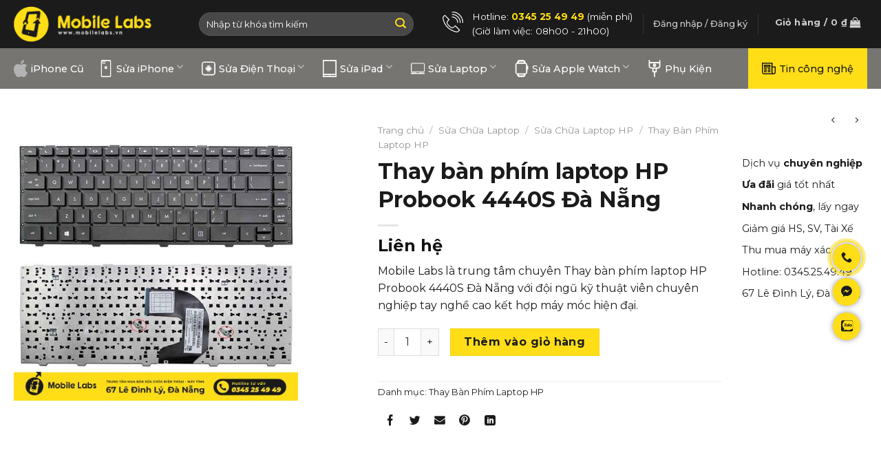

--- FILE ---
content_type: text/html; charset=UTF-8
request_url: https://mobilelabs.vn/thay-ban-phim-laptop-hp-probook-4440s-da-nang/
body_size: 27610
content:
<!DOCTYPE html>
<!--[if IE 9 ]> <html lang="vi" prefix="og: https://ogp.me/ns#" class="ie9 loading-site no-js"> <![endif]-->
<!--[if IE 8 ]> <html lang="vi" prefix="og: https://ogp.me/ns#" class="ie8 loading-site no-js"> <![endif]-->
<!--[if (gte IE 9)|!(IE)]><!--><html lang="vi" prefix="og: https://ogp.me/ns#" class="loading-site no-js"> <!--<![endif]-->
<head>
<meta charset="UTF-8"/>
<link rel="profile" href="http://gmpg.org/xfn/11"/>
<link rel="pingback" href="https://mobilelabs.vn/xmlrpc.php"/>
<meta name="google-site-verification" content="N2AhlV23GiNOYS6Sm8jNGcZKoDl228j5PRifGwCwCc0"/>
<meta name="viewport" content="width=device-width, initial-scale=1"/>
<title>Thay bàn phím laptop HP Probook 4440S Đà Nẵng</title>
<meta name="description" content="Mobile Labs là trung tâm chuyên Thay bàn phím laptop HP Probook 4440S Đà Nẵng với đội ngũ kỹ thuật viên chuyên nghiệp tay nghề cao kết hợp máy móc hiện đại."/>
<meta name="robots" content="follow, index, max-snippet:-1, max-video-preview:-1, max-image-preview:large"/>
<link rel="canonical" href="https://mobilelabs.vn/thay-ban-phim-laptop-hp-probook-4440s-da-nang/"/>
<meta property="og:locale" content="vi_VN"/>
<meta property="og:type" content="product"/>
<meta property="og:title" content="Thay bàn phím laptop HP Probook 4440S Đà Nẵng"/>
<meta property="og:description" content="Mobile Labs là trung tâm chuyên Thay bàn phím laptop HP Probook 4440S Đà Nẵng với đội ngũ kỹ thuật viên chuyên nghiệp tay nghề cao kết hợp máy móc hiện đại."/>
<meta property="og:url" content="https://mobilelabs.vn/thay-ban-phim-laptop-hp-probook-4440s-da-nang/"/>
<meta property="og:site_name" content="MobileLabs.Vn - Trung Tâm iPhone Tại Đà Nẵng Uy Tín"/>
<meta property="og:updated_time" content="2025-04-11T22:08:59+00:00"/>
<meta property="og:image" content="https://mobilelabs.vn/wp-content/uploads/2023/02/4022615keyboard_hp_probook_4440s_4441s_4445s_4446s.jpg"/>
<meta property="og:image:secure_url" content="https://mobilelabs.vn/wp-content/uploads/2023/02/4022615keyboard_hp_probook_4440s_4441s_4445s_4446s.jpg"/>
<meta property="og:image:width" content="500"/>
<meta property="og:image:height" content="500"/>
<meta property="og:image:alt" content="Thay bàn phím laptop HP Probook 4440S Đà Nẵng"/>
<meta property="og:image:type" content="image/jpeg"/>
<meta property="product:price:currency" content="VND"/>
<meta property="product:availability" content="instock"/>
<meta name="twitter:card" content="summary_large_image"/>
<meta name="twitter:title" content="Thay bàn phím laptop HP Probook 4440S Đà Nẵng"/>
<meta name="twitter:description" content="Mobile Labs là trung tâm chuyên Thay bàn phím laptop HP Probook 4440S Đà Nẵng với đội ngũ kỹ thuật viên chuyên nghiệp tay nghề cao kết hợp máy móc hiện đại."/>
<meta name="twitter:site" content="@mobilelabsdn"/>
<meta name="twitter:creator" content="@mobilelabsdn"/>
<meta name="twitter:image" content="https://mobilelabs.vn/wp-content/uploads/2023/02/4022615keyboard_hp_probook_4440s_4441s_4445s_4446s.jpg"/>
<meta name="twitter:label1" content="Price"/>
<meta name="twitter:data1" content="0&nbsp;&#8363;"/>
<meta name="twitter:label2" content="Availability"/>
<meta name="twitter:data2" content="In stock"/>
<link rel='dns-prefetch' href='//fonts.googleapis.com'/>
<link rel="alternate" type="application/rss+xml" title="Dòng thông tin Trung Tâm Di Động Đà Nẵng - Mobile Labs &raquo;" href="https://mobilelabs.vn/feed/"/>
<link rel="alternate" type="application/rss+xml" title="Dòng phản hồi Trung Tâm Di Động Đà Nẵng - Mobile Labs &raquo;" href="https://mobilelabs.vn/comments/feed/"/>
<link rel="stylesheet" type="text/css" href="//mobilelabs.vn/wp-content/cache/wpfc-minified/q8hjhyau/5prtw.css" media="all"/>
<style id='woocommerce-inline-inline-css'>.woocommerce form .form-row .required{visibility:visible;}</style>
<link rel="stylesheet" type="text/css" href="//mobilelabs.vn/wp-content/cache/wpfc-minified/m7q1i3hk/4pnql.css" media="all"/>
<style id='xooweb-main-inline-css'>@font-face{font-family:"xoo-icons";font-display:block;src:url(https://mobilelabs.vn/wp-content/themes/xooweb/assets/css/icons/xoo-icons.eot?v=3.14.3);src:url(https://mobilelabs.vn/wp-content/themes/xooweb/assets/css/icons/xoo-icons.eot#iefix?v=3.14.3) format("embedded-opentype"), url(https://mobilelabs.vn/wp-content/themes/xooweb/assets/css/icons/xoo-icons.woff2?v=3.14.3) format("woff2"), url(https://mobilelabs.vn/wp-content/themes/xooweb/assets/css/icons/xoo-icons.ttf?v=3.14.3) format("truetype"), url(https://mobilelabs.vn/wp-content/themes/xooweb/assets/css/icons/xoo-icons.woff?v=3.14.3) format("woff"), url(https://mobilelabs.vn/wp-content/themes/xooweb/assets/css/icons/xoo-icons.svg?v=3.14.3#xoo-icons) format("svg");}</style>
<link rel="stylesheet" type="text/css" href="//mobilelabs.vn/wp-content/cache/wpfc-minified/kyi3ifit/4pnql.css" media="all"/>
<link rel="https://api.w.org/" href="https://mobilelabs.vn/wp-json/"/><link rel="alternate" type="application/json" href="https://mobilelabs.vn/wp-json/wp/v2/product/14360"/><link rel="EditURI" type="application/rsd+xml" title="RSD" href="https://mobilelabs.vn/xmlrpc.php?rsd"/>
<link rel="wlwmanifest" type="application/wlwmanifest+xml" href="https://mobilelabs.vn/wp-includes/wlwmanifest.xml"/>
<meta name="generator" content="WordPress 6.2.2"/>
<link rel='shortlink' href='https://mobilelabs.vn/?p=14360'/>
<link rel="alternate" type="application/json+oembed" href="https://mobilelabs.vn/wp-json/oembed/1.0/embed?url=https%3A%2F%2Fmobilelabs.vn%2Fthay-ban-phim-laptop-hp-probook-4440s-da-nang%2F"/>
<link rel="alternate" type="text/xml+oembed" href="https://mobilelabs.vn/wp-json/oembed/1.0/embed?url=https%3A%2F%2Fmobilelabs.vn%2Fthay-ban-phim-laptop-hp-probook-4440s-da-nang%2F&#038;format=xml"/>
<style>.bg{opacity:0;transition:opacity 1s;-webkit-transition:opacity 1s;}
.bg-loaded{opacity:1;}</style>
<!--[if IE]><link rel="stylesheet" type="text/css" href="https://mobilelabs.vn/wp-content/themes/xooweb/assets/css/ie-fallback.css"><![endif]-->
<meta name="facebook-domain-verification" content="3nbqpn8hrmtg8dmwkpm97gcbalqmdn"/>
<script>(function(w,d,s,l,i){w[l]=w[l]||[];w[l].push({'gtm.start':
new Date().getTime(),event:'gtm.js'});var f=d.getElementsByTagName(s)[0],
j=d.createElement(s),dl=l!='dataLayer'?'&l='+l:'';j.async=true;j.src=
'https://www.googletagmanager.com/gtm.js?id='+i+dl;f.parentNode.insertBefore(j,f);
})(window,document,'script','dataLayer','GTM-P868MR8');</script>
<noscript><img height="1" width="1" style="display:none" src="https://www.facebook.com/tr?id=1461746225207487&ev=PageView&noscript=1"/></noscript>
<noscript><style>.woocommerce-product-gallery{opacity:1 !important;}</style></noscript>
<link rel="icon" href="https://mobilelabs.vn/wp-content/uploads/2022/11/cropped-favicon-01-32x32.png" sizes="32x32"/>
<link rel="icon" href="https://mobilelabs.vn/wp-content/uploads/2022/11/cropped-favicon-01-192x192.png" sizes="192x192"/>
<link rel="apple-touch-icon" href="https://mobilelabs.vn/wp-content/uploads/2022/11/cropped-favicon-01-180x180.png"/>
<meta name="msapplication-TileImage" content="https://mobilelabs.vn/wp-content/uploads/2022/11/cropped-favicon-01-270x270.png"/>
<style id="custom-css">:root{--primary-color:#ffde17;}
.full-width .ubermenu-nav, .container, .row{max-width:1270px}
.row.row-collapse{max-width:1240px}
.row.row-small{max-width:1262.5px}
.row.row-large{max-width:1300px}
.header-main{height:70px}
#logo img{max-height:70px}
#logo{width:200px;}
.header-bottom{min-height:50px}
.header-top{min-height:30px}
.transparent .header-main{height:90px}
.transparent #logo img{max-height:90px}
.has-transparent + .page-title:first-of-type,.has-transparent + #main > .page-title,.has-transparent + #main > div > .page-title,.has-transparent + #main .page-header-wrapper:first-of-type .page-title{padding-top:140px;}
.header.show-on-scroll,.stuck .header-main{height:70px!important}
.stuck #logo img{max-height:70px!important}
.search-form{width:80%;}
.header-bg-color, .header-wrapper{background-color:#1b1b1b}
.header-bottom{background-color:#767572}
.header-main .nav > li > a{line-height:16px}
.header-bottom-nav > li > a{line-height:16px}
@media (max-width: 549px) {.header-main{height:70px}
#logo img{max-height: 70px}}.main-menu-overlay{background-color:#1b1b1b}
.accordion-title.active, .has-icon-bg .icon .icon-inner,.logo a, .primary.is-underline, .primary.is-link, .badge-outline .badge-inner, .nav-outline > li.active> a,.nav-outline >li.active > a, .cart-icon strong,[data-color='primary'], .is-outline.primary{color:#ffde17;}
[data-text-color="primary"]{color:#ffde17!important;}
[data-text-bg="primary"]{background-color:#ffde17;}
.scroll-to-bullets a,.featured-title, .label-new.menu-item > a:after, .nav-pagination > li > .current,.nav-pagination > li > span:hover,.nav-pagination > li > a:hover,.has-hover:hover .badge-outline .badge-inner,button[type="submit"], .button.wc-forward:not(.checkout):not(.checkout-button), .button.submit-button, .button.primary:not(.is-outline),.featured-table .title,.is-outline:hover, .has-icon:hover .icon-label,.nav-dropdown-bold .nav-column li > a:hover, .nav-dropdown.nav-dropdown-bold > li > a:hover, .nav-dropdown-bold.dark .nav-column li > a:hover, .nav-dropdown.nav-dropdown-bold.dark > li > a:hover, .is-outline:hover, .tagcloud a:hover,.grid-tools a, input[type='submit']:not(.is-form), .box-badge:hover .box-text, input.button.alt,.nav-box > li > a:hover,.nav-box > li.active > a,.nav-pills > li.active > a ,.current-dropdown .cart-icon strong, .cart-icon:hover strong, .nav-line-bottom > li > a:before, .nav-line-grow > li > a:before, .nav-line > li > a:before,.banner, .header-top, .slider-nav-circle .flickity-prev-next-button:hover svg, .slider-nav-circle .flickity-prev-next-button:hover .arrow, .primary.is-outline:hover, .button.primary:not(.is-outline), input[type='submit'].primary, input[type='submit'].primary, input[type='reset'].button, input[type='button'].primary, .badge-inner{background-color:#ffde17;}
.nav-vertical.nav-tabs > li.active > a,.scroll-to-bullets a.active,.nav-pagination > li > .current,.nav-pagination > li > span:hover,.nav-pagination > li > a:hover,.has-hover:hover .badge-outline .badge-inner,.accordion-title.active,.featured-table,.is-outline:hover, .tagcloud a:hover,blockquote, .has-border, .cart-icon strong:after,.cart-icon strong,.blockUI:before, .processing:before,.loading-spin, .slider-nav-circle .flickity-prev-next-button:hover svg, .slider-nav-circle .flickity-prev-next-button:hover .arrow, .primary.is-outline:hover{border-color:#ffde17}
.nav-tabs > li.active > a{border-top-color:#ffde17}
.widget_shopping_cart_content .blockUI.blockOverlay:before{border-left-color:#ffde17}
.woocommerce-checkout-review-order .blockUI.blockOverlay:before{border-left-color:#ffde17}
.slider .flickity-prev-next-button:hover svg,.slider .flickity-prev-next-button:hover .arrow{fill:#ffde17;}
[data-icon-label]:after, .secondary.is-underline:hover,.secondary.is-outline:hover,.icon-label,.button.secondary:not(.is-outline),.button.alt:not(.is-outline), .badge-inner.on-sale, .button.checkout, .single_add_to_cart_button, .current .breadcrumb-step{background-color:#1b1b1b;}
[data-text-bg="secondary"]{background-color:#1b1b1b;}
.secondary.is-underline,.secondary.is-link, .secondary.is-outline,.stars a.active, .star-rating:before, .woocommerce-page .star-rating:before,.star-rating span:before, .color-secondary{color:#1b1b1b}
[data-text-color="secondary"]{color:#1b1b1b!important;}
.secondary.is-outline:hover{border-color:#1b1b1b}
body{font-size:100%;}
@media screen and (max-width: 549px){body{font-size: 100%;}}body{font-family:"Montserrat", sans-serif}
body{font-weight:0}
body{color:#1b1b1b}
.nav > li > a{font-family:"Montserrat", sans-serif;}
.mobile-sidebar-levels-2 .nav > li > ul > li > a{font-family:"Montserrat", sans-serif;}
.nav > li > a{font-weight:500;}
.mobile-sidebar-levels-2 .nav > li > ul > li > a{font-weight:500;}
h1,h2,h3,h4,h5,h6,.heading-font, .off-canvas-center .nav-sidebar.nav-vertical > li > a{font-family:"Montserrat", sans-serif;}
h1,h2,h3,h4,h5,h6,.heading-font,.banner h1,.banner h2{font-weight:700;}
h1,h2,h3,h4,h5,h6,.heading-font{color:#1b1b1b;}
.breadcrumbs{text-transform:none;}
button,.button{text-transform:none;}
.nav > li > a, .links > li > a{text-transform:none;}
.section-title span{text-transform:none;}
h3.widget-title,span.widget-title{text-transform:none;}
.alt-font{font-family:"Montserrat", sans-serif;}
.alt-font{font-weight:0!important;}
.header:not(.transparent) .header-bottom-nav.nav > li > a{color:#ffffff;}
.header:not(.transparent) .header-bottom-nav.nav > li > a:hover,.header:not(.transparent) .header-bottom-nav.nav > li.active > a,.header:not(.transparent) .header-bottom-nav.nav > li.current > a,.header:not(.transparent) .header-bottom-nav.nav > li > a.active,.header:not(.transparent) .header-bottom-nav.nav > li > a.current{color:#ffde17;}
.header-bottom-nav.nav-line-bottom > li > a:before,.header-bottom-nav.nav-line-grow > li > a:before,.header-bottom-nav.nav-line > li > a:before,.header-bottom-nav.nav-box > li > a:hover,.header-bottom-nav.nav-box > li.active > a,.header-bottom-nav.nav-pills > li > a:hover,.header-bottom-nav.nav-pills > li.active > a{color:#FFF!important;background-color: #ffde17;}
a{color:#1b1b1b;}
a:hover{color:#ffde17;}
.tagcloud a:hover{border-color:#ffde17;background-color:#ffde17;}
.price del, .product_list_widget del, del .woocommerce-Price-amount{color:#666666;}
ins .woocommerce-Price-amount{color:#bd2323;}
.shop-page-title.featured-title .title-bg{background-image:url(https://mobilelabs.vn/wp-content/uploads/2023/02/4022615keyboard_hp_probook_4440s_4441s_4445s_4446s.jpg)!important;}
@media screen and (min-width: 550px){.products .box-vertical .box-image{min-width: 300px!important;width: 300px!important;}}.label-new.menu-item > a:after{content:"New";}
.label-hot.menu-item > a:after{content:"Hot";}
.label-sale.menu-item > a:after{content:"Sale";}
.label-popular.menu-item > a:after{content:"Popular";}</style>
<script data-wpfc-render="false">var Wpfcll={s:[],i:function(){Wpfcll.ss();window.addEventListener('load',function(){Wpfcll.ls(true);});window.addEventListener('scroll',function(){Wpfcll.ls(false);});window.addEventListener('resize',function(){Wpfcll.ls(false);});window.addEventListener('click',function(){Wpfcll.ls(false);});},c:function(e,pageload){var w=document.documentElement.clientHeight || body.clientHeight;var n=pageload ? 0:800;var er=e.getBoundingClientRect();var t=0;var p=e.parentNode;var pr=p.getBoundingClientRect();if(er.x==0 && er.y==0){for(var i=0;i < 10;i++){if(p){if(pr.x==0 && pr.y==0){p=p.parentNode;pr=p.getBoundingClientRect();}else{t=pr.top;break;}}};}else{t=er.top;}if(w - t+n > 0){return true;}return false;},r:function(e,pageload){var s=this;var oc,ot;try{if(s.c(e,pageload)){oc=e.getAttribute("data-wpfc-original-src");ot=e.getAttribute("data-wpfc-original-srcset");if(oc || ot){if(oc){e.setAttribute('src',oc);}if(ot){e.setAttribute('srcset',ot);}e.removeAttribute("data-wpfc-original-src");e.removeAttribute("onload");if(e.tagName=="IFRAME"){e.onload=function(){var s=e.getAttribute("src").match(/templates\/youtube\.html\#(.+)/);var y="https://www.youtube.com/embed/";if(s){try{var i=e.contentDocument || e.contentWindow;if(i.location.href=="about:blank"){e.setAttribute('src',y+s[1]);}}catch(err){e.setAttribute('src',y+s[1]);}}}}}}}catch(error){console.log(error);console.log("==>",e);}},ss:function(){var i=Array.prototype.slice.call(document.getElementsByTagName("img"));var f=Array.prototype.slice.call(document.getElementsByTagName("iframe"));this.s=i.concat(f);},ls:function(pageload){var s=this;[].forEach.call(s.s,function(e,index){s.r(e,pageload);});}};document.addEventListener('DOMContentLoaded',function(){wpfci();});function wpfci(){Wpfcll.i();}</script>
</head>
<body class="product-template-default single single-product postid-14360 theme-xooweb woocommerce woocommerce-page woocommerce-no-js lightbox nav-dropdown-has-arrow nav-dropdown-has-shadow nav-dropdown-has-border">
<svg xmlns="http://www.w3.org/2000/svg" viewBox="0 0 0 0" width="0" height="0" focusable="false" role="none" style="visibility: hidden; position: absolute; left: -9999px; overflow: hidden;" ><defs><filter id="wp-duotone-dark-grayscale"><feColorMatrix color-interpolation-filters="sRGB" type="matrix" values=" .299 .587 .114 0 0 .299 .587 .114 0 0 .299 .587 .114 0 0 .299 .587 .114 0 0 " /><feComponentTransfer color-interpolation-filters="sRGB" ><feFuncR type="table" tableValues="0 0.49803921568627" /><feFuncG type="table" tableValues="0 0.49803921568627" /><feFuncB type="table" tableValues="0 0.49803921568627" /><feFuncA type="table" tableValues="1 1" /></feComponentTransfer><feComposite in2="SourceGraphic" operator="in" /></filter></defs></svg><svg xmlns="http://www.w3.org/2000/svg" viewBox="0 0 0 0" width="0" height="0" focusable="false" role="none" style="visibility: hidden; position: absolute; left: -9999px; overflow: hidden;" ><defs><filter id="wp-duotone-grayscale"><feColorMatrix color-interpolation-filters="sRGB" type="matrix" values=" .299 .587 .114 0 0 .299 .587 .114 0 0 .299 .587 .114 0 0 .299 .587 .114 0 0 " /><feComponentTransfer color-interpolation-filters="sRGB" ><feFuncR type="table" tableValues="0 1" /><feFuncG type="table" tableValues="0 1" /><feFuncB type="table" tableValues="0 1" /><feFuncA type="table" tableValues="1 1" /></feComponentTransfer><feComposite in2="SourceGraphic" operator="in" /></filter></defs></svg><svg xmlns="http://www.w3.org/2000/svg" viewBox="0 0 0 0" width="0" height="0" focusable="false" role="none" style="visibility: hidden; position: absolute; left: -9999px; overflow: hidden;" ><defs><filter id="wp-duotone-purple-yellow"><feColorMatrix color-interpolation-filters="sRGB" type="matrix" values=" .299 .587 .114 0 0 .299 .587 .114 0 0 .299 .587 .114 0 0 .299 .587 .114 0 0 " /><feComponentTransfer color-interpolation-filters="sRGB" ><feFuncR type="table" tableValues="0.54901960784314 0.98823529411765" /><feFuncG type="table" tableValues="0 1" /><feFuncB type="table" tableValues="0.71764705882353 0.25490196078431" /><feFuncA type="table" tableValues="1 1" /></feComponentTransfer><feComposite in2="SourceGraphic" operator="in" /></filter></defs></svg><svg xmlns="http://www.w3.org/2000/svg" viewBox="0 0 0 0" width="0" height="0" focusable="false" role="none" style="visibility: hidden; position: absolute; left: -9999px; overflow: hidden;" ><defs><filter id="wp-duotone-blue-red"><feColorMatrix color-interpolation-filters="sRGB" type="matrix" values=" .299 .587 .114 0 0 .299 .587 .114 0 0 .299 .587 .114 0 0 .299 .587 .114 0 0 " /><feComponentTransfer color-interpolation-filters="sRGB" ><feFuncR type="table" tableValues="0 1" /><feFuncG type="table" tableValues="0 0.27843137254902" /><feFuncB type="table" tableValues="0.5921568627451 0.27843137254902" /><feFuncA type="table" tableValues="1 1" /></feComponentTransfer><feComposite in2="SourceGraphic" operator="in" /></filter></defs></svg><svg xmlns="http://www.w3.org/2000/svg" viewBox="0 0 0 0" width="0" height="0" focusable="false" role="none" style="visibility: hidden; position: absolute; left: -9999px; overflow: hidden;" ><defs><filter id="wp-duotone-midnight"><feColorMatrix color-interpolation-filters="sRGB" type="matrix" values=" .299 .587 .114 0 0 .299 .587 .114 0 0 .299 .587 .114 0 0 .299 .587 .114 0 0 " /><feComponentTransfer color-interpolation-filters="sRGB" ><feFuncR type="table" tableValues="0 0" /><feFuncG type="table" tableValues="0 0.64705882352941" /><feFuncB type="table" tableValues="0 1" /><feFuncA type="table" tableValues="1 1" /></feComponentTransfer><feComposite in2="SourceGraphic" operator="in" /></filter></defs></svg><svg xmlns="http://www.w3.org/2000/svg" viewBox="0 0 0 0" width="0" height="0" focusable="false" role="none" style="visibility: hidden; position: absolute; left: -9999px; overflow: hidden;" ><defs><filter id="wp-duotone-magenta-yellow"><feColorMatrix color-interpolation-filters="sRGB" type="matrix" values=" .299 .587 .114 0 0 .299 .587 .114 0 0 .299 .587 .114 0 0 .299 .587 .114 0 0 " /><feComponentTransfer color-interpolation-filters="sRGB" ><feFuncR type="table" tableValues="0.78039215686275 1" /><feFuncG type="table" tableValues="0 0.94901960784314" /><feFuncB type="table" tableValues="0.35294117647059 0.47058823529412" /><feFuncA type="table" tableValues="1 1" /></feComponentTransfer><feComposite in2="SourceGraphic" operator="in" /></filter></defs></svg><svg xmlns="http://www.w3.org/2000/svg" viewBox="0 0 0 0" width="0" height="0" focusable="false" role="none" style="visibility: hidden; position: absolute; left: -9999px; overflow: hidden;" ><defs><filter id="wp-duotone-purple-green"><feColorMatrix color-interpolation-filters="sRGB" type="matrix" values=" .299 .587 .114 0 0 .299 .587 .114 0 0 .299 .587 .114 0 0 .299 .587 .114 0 0 " /><feComponentTransfer color-interpolation-filters="sRGB" ><feFuncR type="table" tableValues="0.65098039215686 0.40392156862745" /><feFuncG type="table" tableValues="0 1" /><feFuncB type="table" tableValues="0.44705882352941 0.4" /><feFuncA type="table" tableValues="1 1" /></feComponentTransfer><feComposite in2="SourceGraphic" operator="in" /></filter></defs></svg><svg xmlns="http://www.w3.org/2000/svg" viewBox="0 0 0 0" width="0" height="0" focusable="false" role="none" style="visibility: hidden; position: absolute; left: -9999px; overflow: hidden;" ><defs><filter id="wp-duotone-blue-orange"><feColorMatrix color-interpolation-filters="sRGB" type="matrix" values=" .299 .587 .114 0 0 .299 .587 .114 0 0 .299 .587 .114 0 0 .299 .587 .114 0 0 " /><feComponentTransfer color-interpolation-filters="sRGB" ><feFuncR type="table" tableValues="0.098039215686275 1" /><feFuncG type="table" tableValues="0 0.66274509803922" /><feFuncB type="table" tableValues="0.84705882352941 0.41960784313725" /><feFuncA type="table" tableValues="1 1" /></feComponentTransfer><feComposite in2="SourceGraphic" operator="in" /></filter></defs></svg>
<a class="skip-link screen-reader-text" href="#main">Skip to content</a>
<div id="wrapper"> <header id="header" class="header has-sticky sticky-jump"> <div class="header-wrapper"> <div id="masthead" class="header-main nav-dark"> <div class="header-inner flex-row container logo-left medium-logo-center" role="navigation">  <div id="logo" class="flex-col logo">  <a href="https://mobilelabs.vn/" title="Trung Tâm Di Động Đà Nẵng &#8211; Mobile Labs" rel="home"> <img width="200" height="70" src="https://mobilelabs.vn/wp-content/uploads/2022/11/logo.png" class="header_logo header-logo" alt="Trung Tâm Di Động Đà Nẵng &#8211; Mobile Labs"/><img width="200" height="70" src="https://mobilelabs.vn/wp-content/uploads/2022/11/logo.png" class="header-logo-dark" alt="Trung Tâm Di Động Đà Nẵng &#8211; Mobile Labs"/></a></div><div class="flex-col show-for-medium flex-left"> <ul class="mobile-nav nav nav-left"> <li class="nav-icon has-icon"> <a href="#" data-open="#main-menu" data-pos="left" data-bg="main-menu-overlay" data-color="dark" class="is-small" aria-label="Menu" aria-controls="main-menu" aria-expanded="false"> <i class="icon-menu"></i> </a> </li> </ul></div><div class="flex-col hide-for-medium flex-left flex-grow"> <ul class="header-nav header-nav-main nav nav-left"> <li class="header-search-form search-form html relative has-icon"> <div class="header-search-form-wrapper"> <div class="searchform-wrapper ux-search-box relative form-flat is-normal"><form role="search" method="get" class="searchform" action="https://mobilelabs.vn/"> <div class="flex-row relative"> <div class="flex-col flex-grow"> <label class="screen-reader-text" for="woocommerce-product-search-field-0">Tìm kiếm:</label> <input type="search" id="woocommerce-product-search-field-0" class="search-field mb-0" placeholder="Nhập từ khóa tìm kiếm" value="" name="s" /> <input type="hidden" name="post_type" value="product" /></div><div class="flex-col"> <button type="submit" value="Tìm kiếm" class="ux-search-submit submit-button secondary button icon mb-0" aria-label="Submit"> <i class="icon-search"></i> </button></div></div><div class="live-search-results text-left z-top"></div></form></div></div></li>            </ul></div><div class="flex-col hide-for-medium flex-right"> <ul class="header-nav header-nav-main nav nav-right"> <li class="html custom html_topbar_left"><div class="icon-box featured-box header__hotline icon-box-left text-left"> <div class="icon-box-img" style="width: 30px"> <div class="icon"> <div class="icon-inner" style="color:rgb(255, 255, 255);">   <svg version="1.1" id="Capa_1" xmlns="http://www.w3.org/2000/svg" xmlns:xlink="http://www.w3.org/1999/xlink" x="0px" y="0px" viewBox="0 0 201.629 201.629" style="enable-background:new 0 0 201.629 201.629;" xml:space="preserve"> <path d="M139.321,201.629c-1.457,0-2.925-0.14-4.387-0.426c-0.04-0.006-0.08-0.012-0.12-0.019 c-2.116-0.364-52.265-9.341-89.971-47.047C14.447,123.742,4.194,84.726,1.17,69.123c-0.564-1.856-0.888-3.791-0.962-5.757 c-0.023-0.219-0.029-0.438-0.018-0.656c-0.054-6.129,2.288-11.87,6.615-16.197l12.818-12.818c0.75-0.75,1.768-1.172,2.828-1.172 s2.078,0.422,2.828,1.172l41.479,41.48c1.563,1.562,1.563,4.095,0,5.656L53.942,93.649c-0.327,0.327-0.656,0.637-0.992,0.935 c-5.987,5.316-7.148,14.626-2.694,21.65c4.279,6.747,9.12,12.838,14.387,18.105c6.239,6.238,13.642,11.89,22.001,16.795 c6.837,4.012,15.627,2.726,21.379-3.127l0.139-0.14l12.818-12.817c1.563-1.563,4.094-1.563,5.656,0l41.479,41.479 c1.563,1.562,1.563,4.095,0,5.656l-12.817,12.818C151.006,199.296,145.262,201.629,139.321,201.629z M135.976,193.265 c0.11,0.014,0.22,0.031,0.329,0.054c4.857,1.008,9.843-0.478,13.337-3.971l9.988-9.989l-35.822-35.822l-10.104,10.104 c-8.302,8.448-21.105,10.265-31.108,4.396c-8.946-5.25-16.889-11.319-23.608-18.039c-5.682-5.682-10.893-12.234-15.486-19.478 c-6.531-10.301-4.75-24.024,4.145-31.923c0.226-0.198,0.438-0.4,0.646-0.608l9.984-9.984L22.452,42.18l-9.99,9.989 c-2.832,2.833-4.348,6.609-4.27,10.637c0.003,0.044,0.005,0.087,0.006,0.131c0.04,1.376,0.266,2.725,0.672,4.008 c0.046,0.147,0.084,0.298,0.113,0.45c2.831,14.729,12.544,52.113,41.517,81.087C85.282,183.264,132.552,192.626,135.976,193.265z M197.444,110.944c-2.209,0-4-1.791-4-4C193.444,52.387,149.058,8,94.5,8c-2.209,0-4-1.791-4-4s1.791-4,4-4 c58.97,0,106.944,47.975,106.944,106.944C201.444,109.153,199.653,110.944,197.444,110.944z M172.624,110.944c-2.209,0-4-1.791-4-4 c0-41.226-33.539-74.765-74.764-74.765c-2.209,0-4-1.791-4-4s1.791-4,4-4c45.636,0,82.764,37.128,82.764,82.765 C176.624,109.153,174.833,110.944,172.624,110.944z M147.866,110.944c-2.209,0-4-1.791-4-4c0-27.573-22.433-50.006-50.006-50.006 c-2.209,0-4-1.791-4-4s1.791-4,4-4c31.984,0,58.006,26.021,58.006,58.006C151.866,109.153,150.075,110.944,147.866,110.944z"></path> <g> </g> <g> </g> <g> </g> <g> </g> <g> </g> <g> </g> <g> </g> <g> </g> <g> </g> <g> </g> <g> </g> <g> </g> <g> </g> <g> </g> <g> </g> </svg></div></div></div><div class="icon-box-text last-reset">
<div id="text-3431156502" class="text">
<p>Hotline: <span data-text-color="primary"><strong>0345 25 49 49</strong></span> (miễn phí)<br>(Giờ làm việc: 08h00 - 21h00)</p>
<style>#text-3431156502{color:rgb(255, 255, 255);}
#text-3431156502 > *{color:rgb(255, 255, 255);}</style></div></div></div></li><li class="header-divider"></li><li class="account-item has-icon"> <a href="https://mobilelabs.vn/tai-khoan/" class="nav-top-link nav-top-not-logged-in" data-open="#login-form-popup"> <span> Đăng nhập / Đăng ký </span> </a> </li>
<li class="header-divider"></li><li class="cart-item has-icon has-dropdown"> <div class="header-button"> <a href="https://mobilelabs.vn/gio-hang/" title="Giỏ hàng" class="header-cart-link icon button round is-outline is-small"> <span class="header-cart-title"> Giỏ hàng / <span class="cart-price"><span class="woocommerce-Price-amount amount"><bdi>0&nbsp;<span class="woocommerce-Price-currencySymbol">&#8363;</span></bdi></span></span> </span> <i class="icon-shopping-bag" data-icon-label="0"> </i> </a></div><ul class="nav-dropdown nav-dropdown-default"> <li class="html widget_shopping_cart"> <div class="widget_shopping_cart_content"> <p class="woocommerce-mini-cart__empty-message">Chưa có sản phẩm trong giỏ hàng.</p></div></li>
</ul>
</li>
</ul></div><div class="flex-col show-for-medium flex-right"> <ul class="mobile-nav nav nav-right"> <li class="cart-item has-icon"> <div class="header-button"> <a href="https://mobilelabs.vn/gio-hang/" class="header-cart-link off-canvas-toggle nav-top-link icon button round is-outline is-small" data-open="#cart-popup" data-class="off-canvas-cart" title="Giỏ hàng" data-pos="right"> <i class="icon-shopping-bag" data-icon-label="0"> </i> </a></div><div id="cart-popup" class="mfp-hide widget_shopping_cart"> <div class="cart-popup-inner inner-padding"> <div class="cart-popup-title text-center"> <h4 class="uppercase">Giỏ hàng</h4> <div class="is-divider"></div></div><div class="widget_shopping_cart_content"> <p class="woocommerce-mini-cart__empty-message">Chưa có sản phẩm trong giỏ hàng.</p></div><div class="cart-sidebar-content relative"></div></div></div></li>
</ul></div></div></div><div id="wide-nav" class="header-bottom wide-nav nav-dark hide-for-medium"> <div class="flex-row container"> <div class="flex-col hide-for-medium flex-left"> <ul class="nav header-nav header-bottom-nav nav-left nav-size-medium nav-spacing-large"> <li id="menu-item-14755" class="menu-item menu-item-type-taxonomy menu-item-object-product_cat menu-item-14755 menu-item-design-default has-icon-left"><a href="https://mobilelabs.vn/iphone-cu-da-nang/" class="nav-top-link"><img onload="Wpfcll.r(this,true);" src="https://mobilelabs.vn/wp-content/plugins/wp-fastest-cache-premium/pro/images/blank.gif" class="ux-menu-icon" width="20" height="20" data-wpfc-original-src="https://mobilelabs.vn/wp-content/uploads/2024/03/Apple_logo_grey.svg" alt=""/>iPhone Cũ</a></li> <li id="menu-item-47" class="menu-item menu-item-type-taxonomy menu-item-object-product_cat menu-item-has-children menu-item-47 menu-item-design-default has-dropdown has-icon-left"><a href="https://mobilelabs.vn/sua-chua-dien-thoai-iphone/" class="nav-top-link"><img onload="Wpfcll.r(this,true);" src="https://mobilelabs.vn/wp-content/plugins/wp-fastest-cache-premium/pro/images/blank.gif" class="ux-menu-icon" width="20" height="20" data-wpfc-original-src="https://mobilelabs.vn/wp-content/uploads/2022/11/Asset-5.svg" alt=""/>Sửa iPhone<i class="icon-angle-down"></i></a> <ul class="sub-menu nav-dropdown nav-dropdown-default"> <li id="menu-item-159" class="menu-item menu-item-type-taxonomy menu-item-object-product_cat menu-item-159"><a href="https://mobilelabs.vn/thay-pin-iphone/">Thay Pin iPhone</a></li> <li id="menu-item-158" class="menu-item menu-item-type-taxonomy menu-item-object-product_cat menu-item-158"><a href="https://mobilelabs.vn/thay-man-hinh-iphone/">Thay Màn Hình iPhone</a></li> <li id="menu-item-444" class="menu-item menu-item-type-taxonomy menu-item-object-product_cat menu-item-444"><a href="https://mobilelabs.vn/thay-ep-mat-kinh-iphone/">Ép Kính iPhone</a></li> <li id="menu-item-448" class="menu-item menu-item-type-taxonomy menu-item-object-product_cat menu-item-448"><a href="https://mobilelabs.vn/thay-vo-iphone/">Thay Vỏ iPhone</a></li> </ul> </li> <li id="menu-item-44" class="menu-item menu-item-type-taxonomy menu-item-object-product_cat menu-item-has-children menu-item-44 menu-item-design-default has-dropdown has-icon-left"><a href="https://mobilelabs.vn/sua-chua-dien-thoai/" class="nav-top-link"><img onload="Wpfcll.r(this,true);" src="https://mobilelabs.vn/wp-content/plugins/wp-fastest-cache-premium/pro/images/blank.gif" class="ux-menu-icon" width="20" height="20" data-wpfc-original-src="https://mobilelabs.vn/wp-content/uploads/2022/11/Asset-6.svg" alt=""/>Sửa Điện Thoại<i class="icon-angle-down"></i></a> <ul class="sub-menu nav-dropdown nav-dropdown-default"> <li id="menu-item-391" class="menu-item menu-item-type-taxonomy menu-item-object-product_cat menu-item-has-children menu-item-391 nav-dropdown-col"><a href="https://mobilelabs.vn/sua-chua-dien-thoai-samsung/">Sửa Điện Thoại Samsung</a> <ul class="sub-menu nav-column nav-dropdown-default"> <li id="menu-item-445" class="menu-item menu-item-type-taxonomy menu-item-object-product_cat menu-item-445"><a href="https://mobilelabs.vn/thay-man-hinh-samsung/">Thay Màn Hình Samsung</a></li> <li id="menu-item-447" class="menu-item menu-item-type-taxonomy menu-item-object-product_cat menu-item-447"><a href="https://mobilelabs.vn/thay-ep-mat-kinh-samsung/">Thay Ép Mặt Kính Samsung</a></li> <li id="menu-item-476" class="menu-item menu-item-type-taxonomy menu-item-object-product_cat menu-item-476"><a href="https://mobilelabs.vn/thay-pin-samsung/">Thay Pin Samsung</a></li> </ul> </li> <li id="menu-item-392" class="menu-item menu-item-type-taxonomy menu-item-object-product_cat menu-item-has-children menu-item-392 nav-dropdown-col"><a href="https://mobilelabs.vn/sua-chua-dien-thoai-oppo/">Sửa Điện Thoại Oppo</a> <ul class="sub-menu nav-column nav-dropdown-default"> <li id="menu-item-446" class="menu-item menu-item-type-taxonomy menu-item-object-product_cat menu-item-446"><a href="https://mobilelabs.vn/thay-pin-oppo/">Thay Pin Oppo</a></li> <li id="menu-item-450" class="menu-item menu-item-type-taxonomy menu-item-object-product_cat menu-item-450"><a href="https://mobilelabs.vn/thay-man-hinh-oppo/">Thay Màn Hình Oppo</a></li> <li id="menu-item-475" class="menu-item menu-item-type-taxonomy menu-item-object-product_cat menu-item-475"><a href="https://mobilelabs.vn/thay-ep-mat-kinh-oppo/">Thay Ép Mặt Kính Oppo</a></li> </ul> </li> <li id="menu-item-384" class="menu-item menu-item-type-taxonomy menu-item-object-product_cat menu-item-has-children menu-item-384 nav-dropdown-col"><a href="https://mobilelabs.vn/sua-chua-dien-thoai-huawei/">Sửa Điện Thoại Huawei</a> <ul class="sub-menu nav-column nav-dropdown-default"> <li id="menu-item-480" class="menu-item menu-item-type-taxonomy menu-item-object-product_cat menu-item-480"><a href="https://mobilelabs.vn/thay-man-hinh-huawei/">Thay Màn Hình Huawei</a></li> <li id="menu-item-479" class="menu-item menu-item-type-taxonomy menu-item-object-product_cat menu-item-479"><a href="https://mobilelabs.vn/thay-pin-huawei/">Thay Pin Huawei</a></li> <li id="menu-item-481" class="menu-item menu-item-type-taxonomy menu-item-object-product_cat menu-item-481"><a href="https://mobilelabs.vn/thay-ep-mat-kinh-huawei/">Thay Ép Mặt Kính Huawei</a></li> </ul> </li> <li id="menu-item-393" class="menu-item menu-item-type-taxonomy menu-item-object-product_cat menu-item-has-children menu-item-393 nav-dropdown-col"><a href="https://mobilelabs.vn/sua-chua-dien-thoai-xiaomi/">Sửa Điện Thoại Xiaomi</a> <ul class="sub-menu nav-column nav-dropdown-default"> <li id="menu-item-482" class="menu-item menu-item-type-taxonomy menu-item-object-product_cat menu-item-482"><a href="https://mobilelabs.vn/thay-pin-xiaomi/">Thay Pin Xiaomi</a></li> <li id="menu-item-484" class="menu-item menu-item-type-taxonomy menu-item-object-product_cat menu-item-484"><a href="https://mobilelabs.vn/thay-ep-mat-kinh-xiaomi/">Thay Ép Mặt Kính Xiaomi</a></li> <li id="menu-item-483" class="menu-item menu-item-type-taxonomy menu-item-object-product_cat menu-item-483"><a href="https://mobilelabs.vn/thay-man-hinh-xiaomi/">Thay Màn Hình Xiaomi</a></li> </ul> </li> <li id="menu-item-383" class="menu-item menu-item-type-taxonomy menu-item-object-product_cat menu-item-has-children menu-item-383 nav-dropdown-col"><a href="https://mobilelabs.vn/sua-chua-dien-thoai-vivo/">Sửa Điện Thoại Vivo</a> <ul class="sub-menu nav-column nav-dropdown-default"> <li id="menu-item-467" class="menu-item menu-item-type-taxonomy menu-item-object-product_cat menu-item-467"><a href="https://mobilelabs.vn/thay-ep-mat-kinh-vivo/">Thay Ép Mặt Kính Vivo</a></li> <li id="menu-item-466" class="menu-item menu-item-type-taxonomy menu-item-object-product_cat menu-item-466"><a href="https://mobilelabs.vn/thay-pin-vivo/">Thay Pin Vivo</a></li> <li id="menu-item-468" class="menu-item menu-item-type-taxonomy menu-item-object-product_cat menu-item-468"><a href="https://mobilelabs.vn/thay-man-hinh-vivo/">Thay Màn Hình Vivo</a></li> </ul> </li> <li id="menu-item-386" class="menu-item menu-item-type-taxonomy menu-item-object-product_cat menu-item-has-children menu-item-386 nav-dropdown-col"><a href="https://mobilelabs.vn/sua-chua-dien-thoai-nokia/">Sửa Điện Thoại Nokia</a> <ul class="sub-menu nav-column nav-dropdown-default"> <li id="menu-item-451" class="menu-item menu-item-type-taxonomy menu-item-object-product_cat menu-item-451"><a href="https://mobilelabs.vn/thay-man-hinh-nokia/">Thay Màn Hình Nokia</a></li> <li id="menu-item-461" class="menu-item menu-item-type-taxonomy menu-item-object-product_cat menu-item-461"><a href="https://mobilelabs.vn/thay-pin-nokia/">Thay Pin Nokia</a></li> <li id="menu-item-462" class="menu-item menu-item-type-taxonomy menu-item-object-product_cat menu-item-462"><a href="https://mobilelabs.vn/thay-ep-mat-kinh-nokia/">Thay Ép Mặt Kính Nokia</a></li> </ul> </li> <li id="menu-item-385" class="menu-item menu-item-type-taxonomy menu-item-object-product_cat menu-item-has-children menu-item-385 nav-dropdown-col"><a href="https://mobilelabs.vn/sua-chua-dien-thoai-sony/">Sửa Điện Thoại Sony</a> <ul class="sub-menu nav-column nav-dropdown-default"> <li id="menu-item-469" class="menu-item menu-item-type-taxonomy menu-item-object-product_cat menu-item-469"><a href="https://mobilelabs.vn/thay-pin-sony/">Thay Pin Sony</a></li> <li id="menu-item-470" class="menu-item menu-item-type-taxonomy menu-item-object-product_cat menu-item-470"><a href="https://mobilelabs.vn/thay-ep-mat-kinh-sony/">Thay Ép Mặt Kính Sony</a></li> <li id="menu-item-471" class="menu-item menu-item-type-taxonomy menu-item-object-product_cat menu-item-471"><a href="https://mobilelabs.vn/thay-man-hinh-sony/">Thay Màn Hình Sony</a></li> </ul> </li> <li id="menu-item-387" class="menu-item menu-item-type-taxonomy menu-item-object-product_cat menu-item-has-children menu-item-387 nav-dropdown-col"><a href="https://mobilelabs.vn/sua-chua-dien-thoai-realme/">Sửa Điện Thoại Realme</a> <ul class="sub-menu nav-column nav-dropdown-default"> <li id="menu-item-463" class="menu-item menu-item-type-taxonomy menu-item-object-product_cat menu-item-463"><a href="https://mobilelabs.vn/thay-man-hinh-realme/">Thay Màn Hình Realme</a></li> <li id="menu-item-472" class="menu-item menu-item-type-taxonomy menu-item-object-product_cat menu-item-472"><a href="https://mobilelabs.vn/thay-ep-mat-kinh-realme/">Thay Ép Mặt Kính Realme</a></li> <li id="menu-item-473" class="menu-item menu-item-type-taxonomy menu-item-object-product_cat menu-item-473"><a href="https://mobilelabs.vn/thay-pin-realme/">Thay Pin Realme</a></li> </ul> </li> <li id="menu-item-382" class="menu-item menu-item-type-taxonomy menu-item-object-product_cat menu-item-has-children menu-item-382 nav-dropdown-col"><a href="https://mobilelabs.vn/sua-chua-dien-thoai-honor/">Sửa Điện Thoại Honor</a> <ul class="sub-menu nav-column nav-dropdown-default"> <li id="menu-item-458" class="menu-item menu-item-type-taxonomy menu-item-object-product_cat menu-item-458"><a href="https://mobilelabs.vn/thay-ep-mat-kinh-honor/">Thay Ép Mặt Kính Honor</a></li> <li id="menu-item-459" class="menu-item menu-item-type-taxonomy menu-item-object-product_cat menu-item-459"><a href="https://mobilelabs.vn/thay-man-hinh-honor/">Thay Màn Hình Honor</a></li> <li id="menu-item-460" class="menu-item menu-item-type-taxonomy menu-item-object-product_cat menu-item-460"><a href="https://mobilelabs.vn/thay-pin-honor/">Thay Pin Honor</a></li> </ul> </li> <li id="menu-item-388" class="menu-item menu-item-type-taxonomy menu-item-object-product_cat menu-item-has-children menu-item-388 nav-dropdown-col"><a href="https://mobilelabs.vn/sua-chua-dien-thoai-vsmart/">Sửa Điện Thoại Vsmart</a> <ul class="sub-menu nav-column nav-dropdown-default"> <li id="menu-item-464" class="menu-item menu-item-type-taxonomy menu-item-object-product_cat menu-item-464"><a href="https://mobilelabs.vn/thay-ep-mat-kinh-vsmart/">Thay Ép Mặt Kính Vsmart</a></li> <li id="menu-item-474" class="menu-item menu-item-type-taxonomy menu-item-object-product_cat menu-item-474"><a href="https://mobilelabs.vn/thay-pin-vsmart/">Thay Pin Vsmart</a></li> <li id="menu-item-465" class="menu-item menu-item-type-taxonomy menu-item-object-product_cat menu-item-465"><a href="https://mobilelabs.vn/thay-man-hinh-vsmart/">Thay Màn Hình Vsmart</a></li> </ul> </li> <li id="menu-item-389" class="menu-item menu-item-type-taxonomy menu-item-object-product_cat menu-item-has-children menu-item-389 nav-dropdown-col"><a href="https://mobilelabs.vn/sua-chua-dien-thoai-htc/">Sửa Điện Thoại HTC</a> <ul class="sub-menu nav-column nav-dropdown-default"> <li id="menu-item-455" class="menu-item menu-item-type-taxonomy menu-item-object-product_cat menu-item-455"><a href="https://mobilelabs.vn/thay-ep-mat-kinh-htc/">Thay Ép Mặt Kính HTC</a></li> <li id="menu-item-456" class="menu-item menu-item-type-taxonomy menu-item-object-product_cat menu-item-456"><a href="https://mobilelabs.vn/thay-man-hinh-htc/">Thay Màn Hình HTC</a></li> <li id="menu-item-457" class="menu-item menu-item-type-taxonomy menu-item-object-product_cat menu-item-457"><a href="https://mobilelabs.vn/thay-pin-htc/">Thay Pin HTC</a></li> </ul> </li> <li id="menu-item-390" class="menu-item menu-item-type-taxonomy menu-item-object-product_cat menu-item-has-children menu-item-390 nav-dropdown-col"><a href="https://mobilelabs.vn/sua-chua-dien-thoai-lg/">Sửa Điện Thoại LG</a> <ul class="sub-menu nav-column nav-dropdown-default"> <li id="menu-item-452" class="menu-item menu-item-type-taxonomy menu-item-object-product_cat menu-item-452"><a href="https://mobilelabs.vn/thay-ep-mat-kinh-lg/">Thay Ép Mặt Kính LG</a></li> <li id="menu-item-453" class="menu-item menu-item-type-taxonomy menu-item-object-product_cat menu-item-453"><a href="https://mobilelabs.vn/thay-man-hinh-lg/">Thay Màn Hình LG</a></li> <li id="menu-item-454" class="menu-item menu-item-type-taxonomy menu-item-object-product_cat menu-item-454"><a href="https://mobilelabs.vn/thay-pin-lg/">Thay Pin LG</a></li> </ul> </li> </ul> </li> <li id="menu-item-46" class="menu-item menu-item-type-taxonomy menu-item-object-product_cat menu-item-has-children menu-item-46 menu-item-design-default has-dropdown has-icon-left"><a href="https://mobilelabs.vn/sua-chua-ipad/" class="nav-top-link"><img onload="Wpfcll.r(this,true);" src="https://mobilelabs.vn/wp-content/plugins/wp-fastest-cache-premium/pro/images/blank.gif" class="ux-menu-icon" width="20" height="20" data-wpfc-original-src="https://mobilelabs.vn/wp-content/uploads/2022/11/Asset-7.svg" alt=""/>Sửa iPad<i class="icon-angle-down"></i></a> <ul class="sub-menu nav-dropdown nav-dropdown-default"> <li id="menu-item-449" class="menu-item menu-item-type-taxonomy menu-item-object-product_cat menu-item-449"><a href="https://mobilelabs.vn/thay-pin-ipad/">Thay Pin iPad</a></li> <li id="menu-item-477" class="menu-item menu-item-type-taxonomy menu-item-object-product_cat menu-item-477"><a href="https://mobilelabs.vn/thay-ep-mat-kinh-ipad/">Thay Ép Mặt Kính iPad</a></li> <li id="menu-item-478" class="menu-item menu-item-type-taxonomy menu-item-object-product_cat menu-item-478"><a href="https://mobilelabs.vn/thay-man-hinh-ipad/">Thay Màn Hình iPad</a></li> </ul> </li> <li id="menu-item-48" class="menu-item menu-item-type-taxonomy menu-item-object-product_cat current-product-ancestor menu-item-has-children menu-item-48 menu-item-design-default has-dropdown has-icon-left"><a href="https://mobilelabs.vn/sua-chua-laptop/" class="nav-top-link"><img onload="Wpfcll.r(this,true);" src="https://mobilelabs.vn/wp-content/plugins/wp-fastest-cache-premium/pro/images/blank.gif" class="ux-menu-icon" width="20" height="20" data-wpfc-original-src="https://mobilelabs.vn/wp-content/uploads/2022/11/Asset-8.svg" alt=""/>Sửa Laptop<i class="icon-angle-down"></i></a> <ul class="sub-menu nav-dropdown nav-dropdown-default"> <li id="menu-item-880" class="menu-item menu-item-type-taxonomy menu-item-object-product_cat menu-item-880"><a href="https://mobilelabs.vn/thay-man-hinh-laptop/">Thay Màn Hình Laptop</a></li> <li id="menu-item-876" class="menu-item menu-item-type-taxonomy menu-item-object-product_cat menu-item-876"><a href="https://mobilelabs.vn/thay-pin-laptop/">Thay Pin Laptop</a></li> <li id="menu-item-875" class="menu-item menu-item-type-taxonomy menu-item-object-product_cat menu-item-875"><a href="https://mobilelabs.vn/thay-ban-phim-laptop/">Thay Bàn Phím Laptop</a></li> </ul> </li> <li id="menu-item-45" class="menu-item menu-item-type-taxonomy menu-item-object-product_cat menu-item-has-children menu-item-45 menu-item-design-default has-dropdown has-icon-left"><a href="https://mobilelabs.vn/sua-chua-apple-watch/" class="nav-top-link"><img onload="Wpfcll.r(this,true);" src="https://mobilelabs.vn/wp-content/plugins/wp-fastest-cache-premium/pro/images/blank.gif" class="ux-menu-icon" width="20" height="20" data-wpfc-original-src="https://mobilelabs.vn/wp-content/uploads/2022/11/Asset-9.svg" alt=""/>Sửa Apple Watch<i class="icon-angle-down"></i></a> <ul class="sub-menu nav-dropdown nav-dropdown-default"> <li id="menu-item-902" class="menu-item menu-item-type-taxonomy menu-item-object-product_cat menu-item-902"><a href="https://mobilelabs.vn/thay-ep-mat-kinh-apple-watch/">Ép Kính Apple Watch</a></li> <li id="menu-item-903" class="menu-item menu-item-type-taxonomy menu-item-object-product_cat menu-item-903"><a href="https://mobilelabs.vn/thay-man-hinh-apple-watch/">Thay Màn Hình Apple Watch</a></li> <li id="menu-item-904" class="menu-item menu-item-type-taxonomy menu-item-object-product_cat menu-item-904"><a href="https://mobilelabs.vn/thay-pin-apple-watch/">Thay Pin Apple Watch</a></li> </ul> </li> <li id="menu-item-43" class="menu-item menu-item-type-taxonomy menu-item-object-product_cat menu-item-43 menu-item-design-default has-icon-left"><a href="https://mobilelabs.vn/phu-kien-dien-thoai/" class="nav-top-link"><img onload="Wpfcll.r(this,true);" src="https://mobilelabs.vn/wp-content/plugins/wp-fastest-cache-premium/pro/images/blank.gif" class="ux-menu-icon" width="20" height="20" data-wpfc-original-src="https://mobilelabs.vn/wp-content/uploads/2022/11/Asset-10.svg" alt=""/>Phụ Kiện</a></li> </ul></div><div class="flex-col hide-for-medium flex-right flex-grow"> <ul class="nav header-nav header-bottom-nav nav-right nav-size-medium nav-spacing-large"> <li id="menu-item-109" class="menu-item menu-item-type-taxonomy menu-item-object-category menu-item-109 menu-item-design-default has-icon-left"><a href="https://mobilelabs.vn/tin-cong-nghe/" class="nav-top-link"><img onload="Wpfcll.r(this,true);" src="https://mobilelabs.vn/wp-content/plugins/wp-fastest-cache-premium/pro/images/blank.gif" class="ux-menu-icon" width="20" height="20" data-wpfc-original-src="https://mobilelabs.vn/wp-content/uploads/2022/11/Asset-11-1.svg" alt=""/>Tin công nghệ</a></li> </ul></div></div></div><div class="header-bg-container fill"><div class="header-bg-image fill"></div><div class="header-bg-color fill"></div></div></div></header>
<main id="main" class="">
<div class="shop-container"> <div class="container"> <div class="woocommerce-notices-wrapper"></div></div><div id="product-14360" class="product type-product post-14360 status-publish first instock product_cat-thay-ban-phim-laptop-hp has-post-thumbnail shipping-taxable purchasable product-type-simple"> <div class="product-container"> <div class="product-main"> <div class="row content-row mb-0"> <div class="product-gallery col large-5"> <div class="row row-small"> <div class="col large-10"> <div class="woocommerce-product-gallery woocommerce-product-gallery--with-images woocommerce-product-gallery--columns-4 images relative mb-half has-hover" data-columns="4"> <div class="badge-container is-larger absolute left top z-1"></div><div class="image-tools absolute top show-on-hover right z-3"></div><figure class="woocommerce-product-gallery__wrapper product-gallery-slider slider slider-nav-small mb-0"
data-flickity-options='{
"cellAlign": "center",
"wrapAround": true,
"autoPlay": false,
"prevNextButtons":true,
"adaptiveHeight": true,
"imagesLoaded": true,
"lazyLoad": 1,
"dragThreshold" : 15,
"pageDots": false,
"rightToLeft": false       }'>
<div data-thumb="https://mobilelabs.vn/wp-content/uploads/2023/02/4022615keyboard_hp_probook_4440s_4441s_4445s_4446s-100x100.jpg" class="woocommerce-product-gallery__image slide first"><a href="https://mobilelabs.vn/wp-content/uploads/2023/02/4022615keyboard_hp_probook_4440s_4441s_4445s_4446s.jpg"><img width="500" height="500" src="https://mobilelabs.vn/wp-content/uploads/2023/02/4022615keyboard_hp_probook_4440s_4441s_4445s_4446s.jpg" class="wp-post-image skip-lazy" alt="4022615keyboard hp probook 4440s 4441s 4445s 4446s" decoding="async" loading="lazy" title="4022615keyboard_hp_probook_4440s_4441s_4445s_4446s" data-caption="" data-src="https://mobilelabs.vn/wp-content/uploads/2023/02/4022615keyboard_hp_probook_4440s_4441s_4445s_4446s.jpg" data-large_image="https://mobilelabs.vn/wp-content/uploads/2023/02/4022615keyboard_hp_probook_4440s_4441s_4445s_4446s.jpg" data-large_image_width="500" data-large_image_height="500" srcset="https://mobilelabs.vn/wp-content/uploads/2023/02/4022615keyboard_hp_probook_4440s_4441s_4445s_4446s.jpg 500w, https://mobilelabs.vn/wp-content/uploads/2023/02/4022615keyboard_hp_probook_4440s_4441s_4445s_4446s-300x300.jpg 300w, https://mobilelabs.vn/wp-content/uploads/2023/02/4022615keyboard_hp_probook_4440s_4441s_4445s_4446s-150x150.jpg 150w, https://mobilelabs.vn/wp-content/uploads/2023/02/4022615keyboard_hp_probook_4440s_4441s_4445s_4446s-100x100.jpg 100w" sizes="(max-width: 500px) 100vw, 500px" data- data-large_image_></a></div></figure>
<div class="image-tools absolute bottom left z-3"> <a href="#product-zoom" class="zoom-button button is-outline circle icon tooltip hide-for-small" title="Zoom"> <i class="icon-expand"></i> </a></div></div></div></div></div><div class="product-info summary col-fit col entry-summary product-summary"> <nav class="woocommerce-breadcrumb breadcrumbs"><a href="https://mobilelabs.vn">Trang chủ</a> <span class="divider">&#47;</span> <a href="https://mobilelabs.vn/sua-chua-laptop/">Sửa Chữa Laptop</a> <span class="divider">&#47;</span> <a href="https://mobilelabs.vn/sua-chua-laptop-hp/">Sửa Chữa Laptop HP</a> <span class="divider">&#47;</span> <a href="https://mobilelabs.vn/thay-ban-phim-laptop-hp/">Thay Bàn Phím Laptop HP</a></nav><h1 class="product-title product_title entry-title"> Thay bàn phím laptop HP Probook 4440S Đà Nẵng</h1> <div class="is-divider small"></div><ul class="next-prev-thumbs is-small show-for-medium">         <li class="prod-dropdown has-dropdown"> <a href="https://mobilelabs.vn/thay-ban-phim-laptop-hp-probook-4520s-co-khung-da-nang/" rel="next" class="button icon is-outline circle"> <i class="icon-angle-left"></i> </a> <div class="nav-dropdown"> <a title="Thay bàn phím laptop HP Probook 4520S (Có khung) Đà Nẵng" href="https://mobilelabs.vn/thay-ban-phim-laptop-hp-probook-4520s-co-khung-da-nang/"> <img onload="Wpfcll.r(this,true);" src="https://mobilelabs.vn/wp-content/plugins/wp-fastest-cache-premium/pro/images/blank.gif" width="100" height="100" data-wpfc-original-src="https://mobilelabs.vn/wp-content/uploads/2023/02/untitled-5-100x100.png" class="attachment-woocommerce_gallery_thumbnail size-woocommerce_gallery_thumbnail wp-post-image" alt="untitled 5" decoding="async" data-wpfc-original-srcset="https://mobilelabs.vn/wp-content/uploads/2023/02/untitled-5-100x100.png 100w, https://mobilelabs.vn/wp-content/uploads/2023/02/untitled-5-300x300.png 300w, https://mobilelabs.vn/wp-content/uploads/2023/02/untitled-5-150x150.png 150w, https://mobilelabs.vn/wp-content/uploads/2023/02/untitled-5.png 500w" sizes="(max-width: 100px) 100vw, 100px" title="Thay bàn phím laptop HP Probook 4520S (Có khung) Đà Nẵng 1"></a></div></li>
<li class="prod-dropdown has-dropdown"> <a href="https://mobilelabs.vn/thay-ban-phim-laptop-hp-probook-4420-da-nang/" rel="next" class="button icon is-outline circle"> <i class="icon-angle-right"></i> </a> <div class="nav-dropdown"> <a title="Thay bàn phím laptop HP ProBook 4420 Đà Nẵng" href="https://mobilelabs.vn/thay-ban-phim-laptop-hp-probook-4420-da-nang/"> <img onload="Wpfcll.r(this,true);" src="https://mobilelabs.vn/wp-content/plugins/wp-fastest-cache-premium/pro/images/blank.gif" width="100" height="100" data-wpfc-original-src="https://mobilelabs.vn/wp-content/uploads/2023/02/hp-probook-4420s-laptop-keyboard-01-100x100.jpg" class="attachment-woocommerce_gallery_thumbnail size-woocommerce_gallery_thumbnail wp-post-image" alt="hp probook 4420s laptop keyboard 01" decoding="async" loading="lazy" data-wpfc-original-srcset="https://mobilelabs.vn/wp-content/uploads/2023/02/hp-probook-4420s-laptop-keyboard-01-100x100.jpg 100w, https://mobilelabs.vn/wp-content/uploads/2023/02/hp-probook-4420s-laptop-keyboard-01-300x300.jpg 300w, https://mobilelabs.vn/wp-content/uploads/2023/02/hp-probook-4420s-laptop-keyboard-01-150x150.jpg 150w, https://mobilelabs.vn/wp-content/uploads/2023/02/hp-probook-4420s-laptop-keyboard-01.jpg 500w" sizes="(max-width: 100px) 100vw, 100px" title="Thay bàn phím laptop HP ProBook 4420 Đà Nẵng 2"></a></div></li>
</ul><div class="price-wrapper"> <p class="price product-page-price"> <span class="amount">Liên hệ</span></p></div><div class="product-short-description"> <p>Mobile Labs là trung tâm chuyên Thay bàn phím laptop HP Probook 4440S Đà Nẵng với đội ngũ kỹ thuật viên chuyên nghiệp tay nghề cao kết hợp máy móc hiện đại.</p></div><form class="cart" action="https://mobilelabs.vn/thay-ban-phim-laptop-hp-probook-4440s-da-nang/" method="post" enctype='multipart/form-data'>
<div class="sticky-add-to-cart-wrapper"><div class="sticky-add-to-cart"><div class="sticky-add-to-cart__product"><img onload="Wpfcll.r(this,true);" src="https://mobilelabs.vn/wp-content/plugins/wp-fastest-cache-premium/pro/images/blank.gif" data-wpfc-original-src="https://mobilelabs.vn/wp-content/uploads/2023/02/4022615keyboard_hp_probook_4440s_4441s_4445s_4446s-100x100.jpg" alt="" class="sticky-add-to-cart-img"/><div class="product-title-small hide-for-small"><strong>Thay bàn phím laptop HP Probook 4440S Đà Nẵng</strong></div><div class="price-wrapper"> <p class="price product-page-price"> <span class="amount">Liên hệ</span></p></div></div><div class="quantity buttons_added"> <input type="button" value="-" class="minus button is-form"> <label class="screen-reader-text" for="quantity_6962d954745f9">Thay bàn phím laptop HP Probook 4440S Đà Nẵng số lượng</label> <input type="number" id="quantity_6962d954745f9" class="input-text qty text" step="1" min="1" max="" name="quantity" value="1" title="Qty" size="4" placeholder="" inputmode="numeric" /> <input type="button" value="+" class="plus button is-form"></div><button type="submit" name="add-to-cart" value="14360" class="single_add_to_cart_button button alt wp-element-button">Thêm vào giỏ hàng</button></div></div></form>
<div class="product_meta"> <span class="posted_in">Danh mục: <a href="https://mobilelabs.vn/thay-ban-phim-laptop-hp/" rel="tag">Thay Bàn Phím Laptop HP</a></span></div><div class="social-icons share-icons share-row relative"><a href="whatsapp://send?text=Thay%20b%C3%A0n%20ph%C3%ADm%20laptop%20HP%20Probook%204440S%20%C4%90%C3%A0%20N%E1%BA%B5ng - https://mobilelabs.vn/thay-ban-phim-laptop-hp-probook-4440s-da-nang/" data-action="share/whatsapp/share" class="icon button circle is-outline tooltip whatsapp show-for-medium" title="Share on WhatsApp" aria-label="Share on WhatsApp"><i class="icon-whatsapp"></i></a><a href="https://www.facebook.com/sharer.php?u=https://mobilelabs.vn/thay-ban-phim-laptop-hp-probook-4440s-da-nang/" data-label="Facebook" onclick="window.open(this.href,this.title,'width=500,height=500,top=300px,left=300px'); return false;" rel="noopener noreferrer nofollow" target="_blank" class="icon button circle is-outline tooltip facebook" title="Share on Facebook" aria-label="Share on Facebook"><i class="icon-facebook"></i></a><a href="https://twitter.com/share?url=https://mobilelabs.vn/thay-ban-phim-laptop-hp-probook-4440s-da-nang/" onclick="window.open(this.href,this.title,'width=500,height=500,top=300px,left=300px'); return false;" rel="noopener noreferrer nofollow" target="_blank" class="icon button circle is-outline tooltip twitter" title="Share on Twitter" aria-label="Share on Twitter"><i class="icon-twitter"></i></a><a href="mailto:enteryour@addresshere.com?subject=Thay%20b%C3%A0n%20ph%C3%ADm%20laptop%20HP%20Probook%204440S%20%C4%90%C3%A0%20N%E1%BA%B5ng&amp;body=Check%20this%20out:%20https://mobilelabs.vn/thay-ban-phim-laptop-hp-probook-4440s-da-nang/" rel="nofollow" class="icon button circle is-outline tooltip email" title="Email to a Friend" aria-label="Email to a Friend"><i class="icon-envelop"></i></a><a href="https://pinterest.com/pin/create/button/?url=https://mobilelabs.vn/thay-ban-phim-laptop-hp-probook-4440s-da-nang/&amp;media=https://mobilelabs.vn/wp-content/uploads/2023/02/4022615keyboard_hp_probook_4440s_4441s_4445s_4446s.jpg&amp;description=Thay%20b%C3%A0n%20ph%C3%ADm%20laptop%20HP%20Probook%204440S%20%C4%90%C3%A0%20N%E1%BA%B5ng" onclick="window.open(this.href,this.title,'width=500,height=500,top=300px,left=300px'); return false;" rel="noopener noreferrer nofollow" target="_blank" class="icon button circle is-outline tooltip pinterest" title="Pin on Pinterest" aria-label="Pin on Pinterest"><i class="icon-pinterest"></i></a><a href="https://www.linkedin.com/shareArticle?mini=true&url=https://mobilelabs.vn/thay-ban-phim-laptop-hp-probook-4440s-da-nang/&title=Thay%20b%C3%A0n%20ph%C3%ADm%20laptop%20HP%20Probook%204440S%20%C4%90%C3%A0%20N%E1%BA%B5ng" onclick="window.open(this.href,this.title,'width=500,height=500,top=300px,left=300px'); return false;" rel="noopener noreferrer nofollow" target="_blank" class="icon button circle is-outline tooltip linkedin" title="Share on LinkedIn" aria-label="Share on LinkedIn"><i class="icon-linkedin"></i></a></div></div><div id="product-sidebar" class="col large-2 hide-for-medium product-sidebar-small"> <div class="hide-for-off-canvas" style="width:100%"><ul class="next-prev-thumbs is-small nav-right text-right"> <li class="prod-dropdown has-dropdown"> <a href="https://mobilelabs.vn/thay-ban-phim-laptop-hp-probook-4520s-co-khung-da-nang/" rel="next" class="button icon is-outline circle"> <i class="icon-angle-left"></i> </a> <div class="nav-dropdown"> <a title="Thay bàn phím laptop HP Probook 4520S (Có khung) Đà Nẵng" href="https://mobilelabs.vn/thay-ban-phim-laptop-hp-probook-4520s-co-khung-da-nang/"> <img onload="Wpfcll.r(this,true);" src="https://mobilelabs.vn/wp-content/plugins/wp-fastest-cache-premium/pro/images/blank.gif" width="100" height="100" data-wpfc-original-src="https://mobilelabs.vn/wp-content/uploads/2023/02/untitled-5-100x100.png" class="attachment-woocommerce_gallery_thumbnail size-woocommerce_gallery_thumbnail wp-post-image" alt="untitled 5" decoding="async" loading="lazy" data-wpfc-original-srcset="https://mobilelabs.vn/wp-content/uploads/2023/02/untitled-5-100x100.png 100w, https://mobilelabs.vn/wp-content/uploads/2023/02/untitled-5-300x300.png 300w, https://mobilelabs.vn/wp-content/uploads/2023/02/untitled-5-150x150.png 150w, https://mobilelabs.vn/wp-content/uploads/2023/02/untitled-5.png 500w" sizes="(max-width: 100px) 100vw, 100px" title="Thay bàn phím laptop HP Probook 4520S (Có khung) Đà Nẵng 3"></a></div></li>
<li class="prod-dropdown has-dropdown"> <a href="https://mobilelabs.vn/thay-ban-phim-laptop-hp-probook-4420-da-nang/" rel="next" class="button icon is-outline circle"> <i class="icon-angle-right"></i> </a> <div class="nav-dropdown"> <a title="Thay bàn phím laptop HP ProBook 4420 Đà Nẵng" href="https://mobilelabs.vn/thay-ban-phim-laptop-hp-probook-4420-da-nang/"> <img onload="Wpfcll.r(this,true);" src="https://mobilelabs.vn/wp-content/plugins/wp-fastest-cache-premium/pro/images/blank.gif" width="100" height="100" data-wpfc-original-src="https://mobilelabs.vn/wp-content/uploads/2023/02/hp-probook-4420s-laptop-keyboard-01-100x100.jpg" class="attachment-woocommerce_gallery_thumbnail size-woocommerce_gallery_thumbnail wp-post-image" alt="hp probook 4420s laptop keyboard 01" decoding="async" loading="lazy" data-wpfc-original-srcset="https://mobilelabs.vn/wp-content/uploads/2023/02/hp-probook-4420s-laptop-keyboard-01-100x100.jpg 100w, https://mobilelabs.vn/wp-content/uploads/2023/02/hp-probook-4420s-laptop-keyboard-01-300x300.jpg 300w, https://mobilelabs.vn/wp-content/uploads/2023/02/hp-probook-4420s-laptop-keyboard-01-150x150.jpg 150w, https://mobilelabs.vn/wp-content/uploads/2023/02/hp-probook-4420s-laptop-keyboard-01.jpg 500w" sizes="(max-width: 100px) 100vw, 100px" title="Thay bàn phím laptop HP ProBook 4420 Đà Nẵng 4"></a></div></li>
</ul></div><aside id="text-2" class="widget widget_text">			<div class="textwidget"><ul> <li>Dịch vụ <strong>chuyên nghiệp</strong></li> <li><strong>Ưa đãi</strong> giá tốt nhất</li> <li><strong>Nhanh chóng</strong>, lấy ngay</li> <li>Giảm giá HS, SV, Tài Xế</li> <li>Thu mua máy xác</li> <li>Hotline: 0345.25.49.49</li> <li>67 Lê Đình Lý, Đà Nẵng</li> </ul></div></aside></div></div></div><div class="product-footer"> <div class="container"> <div class="woocommerce-tabs wc-tabs-wrapper container tabbed-content"> <ul class="tabs wc-tabs product-tabs small-nav-collapse nav nav-uppercase nav-pills nav-center" role="tablist"> <li class="description_tab active" id="tab-title-description" role="tab" aria-controls="tab-description"> <a href="#tab-description"> Mô tả </a> </li> </ul> <div class="tab-panels"> <div class="woocommerce-Tabs-panel woocommerce-Tabs-panel--description panel entry-content active" id="tab-description" role="tabpanel" aria-labelledby="tab-title-description"> <p>Laptop của bạn đang gặp sự cố hư hỏng và bạn cần tìm địa chỉ<strong> Thay bàn phím laptop HP Probook 4440S Đà Nẵng</strong> thì Mobile Labs là sự lựa chọn hoàn hảo với đội ngũ kỹ thuật viên chuyên nghiệp, tư vấn nhiệt tình và xử lý nhanh chóng.</p> <h2><b> Cam Kết Khi Thay bàn phím laptop HP Probook 4440S Đà Nẵng tại Mobile Labs</b></h2> <p>Quý khách hàng hoàn toàn yên tâm với dịch vụ chuyên nghiệp, nhân viên tư vấn nhiệt tình và kỹ thuật tay nghề cao của <strong>Mobile Labs</strong> uy tín hơn 10 năm.</p> <ul> <li>Nói không với hàng kém chất lượng, luôn luôn sử dụng hàng chính hãng chất lượng cao.</li> <li>Chế độ bảo hành uy tín và hỗ trợ khách hàng hậu mãi về sau.</li> <li>Kỹ thuật viên được đào tạo bài bản, chuyên nghiệp, tay nghề cao kết hợp máy móc hiện đại được nhập khẩu từ nước ngoài.</li> <li>Luôn luôn có các chương trình ưu đãi cho HS, SV, Tài Xế grab taxi và khách hàng thân thiết.</li> <li>Quy trình sửa chữa công khai, minh bạch, báo đúng bệnh và thời gian xử lý nhanh chóng, có thể quan sát và lấy ngay.</li> <li>Xem máy của khách hàng như máy của mình, nói không với tình trạng luộc đồ, tráo đổi linh kiện.</li> </ul> <p style="text-align: center"><img onload="Wpfcll.r(this,true);" src="https://mobilelabs.vn/wp-content/plugins/wp-fastest-cache-premium/pro/images/blank.gif" decoding="async" loading="lazy" class="wp-image-195 aligncenter" title="Thay Màn Hình Samsung Z Fold 2 10" data-wpfc-original-src="https://mobilelabs.vn/wp-content/uploads/2022/11/Mobile-Labs-1024x1024.jpg" alt="Mobile Labs Trung Tâm Di Động Đà Nẵng" width="640" height="640" data-wpfc-original-srcset="https://mobilelabs.vn/wp-content/uploads/2022/11/Mobile-Labs-1024x1024.jpg 1024w, https://mobilelabs.vn/wp-content/uploads/2022/11/Mobile-Labs-300x300.jpg 300w, https://mobilelabs.vn/wp-content/uploads/2022/11/Mobile-Labs-150x150.jpg 150w, https://mobilelabs.vn/wp-content/uploads/2022/11/Mobile-Labs-768x768.jpg 768w, https://mobilelabs.vn/wp-content/uploads/2022/11/Mobile-Labs-1536x1536.jpg 1536w, https://mobilelabs.vn/wp-content/uploads/2022/11/Mobile-Labs-2048x2048.jpg 2048w, https://mobilelabs.vn/wp-content/uploads/2022/11/Mobile-Labs-600x600.jpg 600w, https://mobilelabs.vn/wp-content/uploads/2022/11/Mobile-Labs-100x100.jpg 100w" sizes="(max-width: 640px) 100vw, 640px"/>Mobile Labs Trung Tâm Di Động Đà Nẵng</p> <h2><b>Quy trình Thay bàn phím laptop HP Probook 4440S Đà Nẵng tại Đà Nẵng</b></h2> <p><b>Mobile Labs </b>với uy tín hơn 10 năm, được hơn 50.000 khách hàng tại khu vực Đà Nẵng tin tưởng do quy trình sửa chữa minh bạch và nhanh chóng.</p> <ul> <li> <strong>Bước 1:</strong> Nhân viên lễ tân tiếp nhận laptop bị hư hỏng từ khách hàng và kiểm tra các chức năng của máy.</li> <li> <strong>Bước 2:</strong> Sau khi được giao máy từ lễ tân kỹ thuật sẽ tiến hành kiểm tra bệnh và báo lại tình trạng kèm giá sửa chữa cho khách hàng.</li> <li> <strong>Bước 3:</strong> Tiến hành tháo máy và Thay bàn phím laptop HP Probook 4440S Đà Nẵng sau khi được khách hàng đồng ý chi phí.</li> <li> <strong>Bước 4:</strong> Vệ sinh máy, kiểm tra lại các chức năng rồi ráp các linh kiện vào lại máy.</li> <li> <strong>Bước 5:</strong> Bàn giao máy cho khách, hướng dẫn sử dụng và chế độ bảo hành rồi thanh toán.</li> </ul> <p style="text-align: center"><img decoding="async" loading="lazy" class="wp-image-831 aligncenter" title="Thay Pin Samsung Galaxy S8 Plus 8" src="https://mobilelabs.vn/wp-content/uploads/2022/12/ky-thua-mobile-labs-sua-chua-dien-thoai-1024x768.jpg" alt="Kỹ Thuật Mobile Labs Sửa Chữa Điện Thoại" width="715" height="536" srcset="https://mobilelabs.vn/wp-content/uploads/2022/12/ky-thua-mobile-labs-sua-chua-dien-thoai-1024x768.jpg 1024w, https://mobilelabs.vn/wp-content/uploads/2022/12/ky-thua-mobile-labs-sua-chua-dien-thoai-300x225.jpg 300w, https://mobilelabs.vn/wp-content/uploads/2022/12/ky-thua-mobile-labs-sua-chua-dien-thoai-768x576.jpg 768w, https://mobilelabs.vn/wp-content/uploads/2022/12/ky-thua-mobile-labs-sua-chua-dien-thoai-1536x1152.jpg 1536w, https://mobilelabs.vn/wp-content/uploads/2022/12/ky-thua-mobile-labs-sua-chua-dien-thoai-2048x1536.jpg 2048w, https://mobilelabs.vn/wp-content/uploads/2022/12/ky-thua-mobile-labs-sua-chua-dien-thoai-600x450.jpg 600w" sizes="(max-width: 715px) 100vw, 715px"/>Kỹ Thuật Mobile Labs Sửa Chữa Điện Thoại</p> <p>Cảm ơn quý khách đã quan tâm đến dịch vụ <strong>Thay bàn phím laptop HP Probook 4440S Đà Nẵng</strong> của Mobile Labs, mọi chi tiết thắc mắc quý khách có thể liên hệ Hotline: <strong>0345.25.49.49</strong> hoặc nhắn tin <strong>Fanpage Mobile Labs</strong> để nhân viên tư vấn thêm!</p> <p><strong>Mobile Labs &#8211; Trung tâm mua bán sửa chữa điện thoại &#8211; máy tính uy tín tại Đà Nẵng</strong></p> <ul> <li>Địa chỉ: 67 Lê Đình Lý, Phường Vĩnh Trung, Quận Thanh Khê, Đà Nẵng</li> <li>Hotline: 0345.25.49.49 &#8211; 0345.18.67.67</li> <li>Instagram: mobilelabs.vn</li> </ul></div></div></div><div class="related related-products-wrapper product-section"> <h3 class="product-section-title container-width product-section-title-related pt-half pb-half uppercase"> Sản phẩm tương tự </h3> <div class="row large-columns-4 medium-columns-3 small-columns-2 row-small slider row-slider slider-nav-reveal slider-nav-push" data-flickity-options='{"imagesLoaded": true,"groupCells":"100%","dragThreshold" : 5,"cellAlign":"left","wrapAround": true,"prevNextButtons": true,"percentPosition": true,"pageDots": false,"rightToLeft": false,"autoPlay" : false}'> <div class="product-small col has-hover product type-product post-12974 status-publish instock product_cat-thay-ban-phim-laptop-hp has-post-thumbnail shipping-taxable purchasable product-type-simple"> <div class="col-inner"> <div class="badge-container absolute left top z-1"></div><div class="product-small box"> <div class="box-image"> <div class="image-fade_in_back"> <a href="https://mobilelabs.vn/thay-ban-phim-laptop-hp-compaq-420-da-nang/" aria-label="Thay bàn phím laptop HP Compaq 420 Đà Nẵng"> <img width="300" height="300" src="https://mobilelabs.vn/wp-content/uploads/2023/02/mk-ban-phim-compaq-321_3-300x300.jpg" class="attachment-woocommerce_thumbnail size-woocommerce_thumbnail" alt="" decoding="async" loading="lazy" srcset="https://mobilelabs.vn/wp-content/uploads/2023/02/mk-ban-phim-compaq-321_3-300x300.jpg 300w, https://mobilelabs.vn/wp-content/uploads/2023/02/mk-ban-phim-compaq-321_3-150x150.jpg 150w, https://mobilelabs.vn/wp-content/uploads/2023/02/mk-ban-phim-compaq-321_3-100x100.jpg 100w, https://mobilelabs.vn/wp-content/uploads/2023/02/mk-ban-phim-compaq-321_3.jpg 500w" sizes="(max-width: 300px) 100vw, 300px" /> </a></div><div class="image-tools is-small top right show-on-hover"></div><div class="image-tools is-small hide-for-small bottom left show-on-hover"></div><div class="image-tools grid-tools text-center hide-for-small bottom hover-slide-in show-on-hover"></div></div><div class="box-text box-text-products"> <div class="title-wrapper"> <p class="category uppercase is-smaller no-text-overflow product-cat op-7"> Thay Bàn Phím Laptop HP </p> <p class="name product-title woocommerce-loop-product__title"><a href="https://mobilelabs.vn/thay-ban-phim-laptop-hp-compaq-420-da-nang/" class="woocommerce-LoopProduct-link woocommerce-loop-product__link">Thay bàn phím laptop HP Compaq 420 Đà Nẵng</a></p></div><div class="price-wrapper"> <span class="price"><span class="amount">Liên hệ</span></span></div></div></div></div></div><div class="product-small col has-hover product type-product post-13546 status-publish instock product_cat-thay-ban-phim-laptop-hp has-post-thumbnail shipping-taxable purchasable product-type-simple"> <div class="col-inner"> <div class="badge-container absolute left top z-1"></div><div class="product-small box"> <div class="box-image"> <div class="image-fade_in_back"> <a href="https://mobilelabs.vn/thay-ban-phim-laptop-hp-elitebook-820-g3-da-nang/" aria-label="Thay bàn phím laptop HP Elitebook 820 G3 Đà Nẵng"> <img width="300" height="300" src="https://mobilelabs.vn/wp-content/uploads/2023/02/725_g3-300x300.jpg" class="attachment-woocommerce_thumbnail size-woocommerce_thumbnail" alt="" decoding="async" loading="lazy" srcset="https://mobilelabs.vn/wp-content/uploads/2023/02/725_g3-300x300.jpg 300w, https://mobilelabs.vn/wp-content/uploads/2023/02/725_g3-150x150.jpg 150w, https://mobilelabs.vn/wp-content/uploads/2023/02/725_g3-100x100.jpg 100w, https://mobilelabs.vn/wp-content/uploads/2023/02/725_g3.jpg 500w" sizes="(max-width: 300px) 100vw, 300px" /> </a></div><div class="image-tools is-small top right show-on-hover"></div><div class="image-tools is-small hide-for-small bottom left show-on-hover"></div><div class="image-tools grid-tools text-center hide-for-small bottom hover-slide-in show-on-hover"></div></div><div class="box-text box-text-products"> <div class="title-wrapper"> <p class="category uppercase is-smaller no-text-overflow product-cat op-7"> Thay Bàn Phím Laptop HP </p> <p class="name product-title woocommerce-loop-product__title"><a href="https://mobilelabs.vn/thay-ban-phim-laptop-hp-elitebook-820-g3-da-nang/" class="woocommerce-LoopProduct-link woocommerce-loop-product__link">Thay bàn phím laptop HP Elitebook 820 G3 Đà Nẵng</a></p></div><div class="price-wrapper"> <span class="price"><span class="amount">Liên hệ</span></span></div></div></div></div></div><div class="product-small col has-hover product type-product post-12661 status-publish last instock product_cat-thay-ban-phim-laptop-hp has-post-thumbnail shipping-taxable purchasable product-type-simple"> <div class="col-inner"> <div class="badge-container absolute left top z-1"></div><div class="product-small box"> <div class="box-image"> <div class="image-fade_in_back"> <a href="https://mobilelabs.vn/thay-ban-phim-laptop-hp-envy-15-u000-da-nang/" aria-label="Thay bàn phím laptop HP Envy 15-U000 Đà Nẵng"> <img width="300" height="300" src="https://mobilelabs.vn/wp-content/uploads/2023/02/untitled-1-2-300x300.png" class="attachment-woocommerce_thumbnail size-woocommerce_thumbnail" alt="" decoding="async" loading="lazy" srcset="https://mobilelabs.vn/wp-content/uploads/2023/02/untitled-1-2-300x300.png 300w, https://mobilelabs.vn/wp-content/uploads/2023/02/untitled-1-2-150x150.png 150w, https://mobilelabs.vn/wp-content/uploads/2023/02/untitled-1-2-100x100.png 100w, https://mobilelabs.vn/wp-content/uploads/2023/02/untitled-1-2.png 500w" sizes="(max-width: 300px) 100vw, 300px" /> </a></div><div class="image-tools is-small top right show-on-hover"></div><div class="image-tools is-small hide-for-small bottom left show-on-hover"></div><div class="image-tools grid-tools text-center hide-for-small bottom hover-slide-in show-on-hover"></div></div><div class="box-text box-text-products"> <div class="title-wrapper"> <p class="category uppercase is-smaller no-text-overflow product-cat op-7"> Thay Bàn Phím Laptop HP </p> <p class="name product-title woocommerce-loop-product__title"><a href="https://mobilelabs.vn/thay-ban-phim-laptop-hp-envy-15-u000-da-nang/" class="woocommerce-LoopProduct-link woocommerce-loop-product__link">Thay bàn phím laptop HP Envy 15-U000 Đà Nẵng</a></p></div><div class="price-wrapper"> <span class="price"><span class="amount">Liên hệ</span></span></div></div></div></div></div><div class="product-small col has-hover product type-product post-13446 status-publish first instock product_cat-thay-ban-phim-laptop-hp has-post-thumbnail shipping-taxable purchasable product-type-simple"> <div class="col-inner"> <div class="badge-container absolute left top z-1"></div><div class="product-small box"> <div class="box-image"> <div class="image-fade_in_back"> <a href="https://mobilelabs.vn/thay-ban-phim-laptop-hp-elitebook-745-g3-da-nang/" aria-label="Thay bàn phím laptop HP Elitebook 745 G3 Đà Nẵng"> <img width="300" height="300" src="https://mobilelabs.vn/wp-content/uploads/2023/02/lpkbhp98-300x300.jpg" class="attachment-woocommerce_thumbnail size-woocommerce_thumbnail" alt="" decoding="async" loading="lazy" srcset="https://mobilelabs.vn/wp-content/uploads/2023/02/lpkbhp98-300x300.jpg 300w, https://mobilelabs.vn/wp-content/uploads/2023/02/lpkbhp98-150x150.jpg 150w, https://mobilelabs.vn/wp-content/uploads/2023/02/lpkbhp98-100x100.jpg 100w, https://mobilelabs.vn/wp-content/uploads/2023/02/lpkbhp98.jpg 500w" sizes="(max-width: 300px) 100vw, 300px" /> </a></div><div class="image-tools is-small top right show-on-hover"></div><div class="image-tools is-small hide-for-small bottom left show-on-hover"></div><div class="image-tools grid-tools text-center hide-for-small bottom hover-slide-in show-on-hover"></div></div><div class="box-text box-text-products"> <div class="title-wrapper"> <p class="category uppercase is-smaller no-text-overflow product-cat op-7"> Thay Bàn Phím Laptop HP </p> <p class="name product-title woocommerce-loop-product__title"><a href="https://mobilelabs.vn/thay-ban-phim-laptop-hp-elitebook-745-g3-da-nang/" class="woocommerce-LoopProduct-link woocommerce-loop-product__link">Thay bàn phím laptop HP Elitebook 745 G3 Đà Nẵng</a></p></div><div class="price-wrapper"> <span class="price"><span class="amount">Liên hệ</span></span></div></div></div></div></div><div class="product-small col has-hover product type-product post-13324 status-publish instock product_cat-thay-ban-phim-laptop-hp has-post-thumbnail shipping-taxable purchasable product-type-simple"> <div class="col-inner"> <div class="badge-container absolute left top z-1"></div><div class="product-small box"> <div class="box-image"> <div class="image-fade_in_back"> <a href="https://mobilelabs.vn/thay-ban-phim-laptop-hp-compaq-700-da-nang/" aria-label="Thay bàn phím laptop HP Compaq 700 Đà Nẵng"> <img width="300" height="300" src="https://mobilelabs.vn/wp-content/uploads/2023/02/keyboard_c700_uniqinfotechindia_4-300x300.jpg" class="attachment-woocommerce_thumbnail size-woocommerce_thumbnail" alt="" decoding="async" loading="lazy" srcset="https://mobilelabs.vn/wp-content/uploads/2023/02/keyboard_c700_uniqinfotechindia_4-300x300.jpg 300w, https://mobilelabs.vn/wp-content/uploads/2023/02/keyboard_c700_uniqinfotechindia_4-150x150.jpg 150w, https://mobilelabs.vn/wp-content/uploads/2023/02/keyboard_c700_uniqinfotechindia_4-100x100.jpg 100w, https://mobilelabs.vn/wp-content/uploads/2023/02/keyboard_c700_uniqinfotechindia_4.jpg 500w" sizes="(max-width: 300px) 100vw, 300px" /> </a></div><div class="image-tools is-small top right show-on-hover"></div><div class="image-tools is-small hide-for-small bottom left show-on-hover"></div><div class="image-tools grid-tools text-center hide-for-small bottom hover-slide-in show-on-hover"></div></div><div class="box-text box-text-products"> <div class="title-wrapper"> <p class="category uppercase is-smaller no-text-overflow product-cat op-7"> Thay Bàn Phím Laptop HP </p> <p class="name product-title woocommerce-loop-product__title"><a href="https://mobilelabs.vn/thay-ban-phim-laptop-hp-compaq-700-da-nang/" class="woocommerce-LoopProduct-link woocommerce-loop-product__link">Thay bàn phím laptop HP Compaq 700 Đà Nẵng</a></p></div><div class="price-wrapper"> <span class="price"><span class="amount">Liên hệ</span></span></div></div></div></div></div><div class="product-small col has-hover product type-product post-13710 status-publish instock product_cat-thay-ban-phim-laptop-hp has-post-thumbnail shipping-taxable purchasable product-type-simple"> <div class="col-inner"> <div class="badge-container absolute left top z-1"></div><div class="product-small box"> <div class="box-image"> <div class="image-fade_in_back"> <a href="https://mobilelabs.vn/thay-ban-phim-laptop-hp-elitebook-8730-da-nang/" aria-label="Thay bàn phím laptop HP Elitebook 8730 Đà Nẵng"> <img width="300" height="300" src="https://mobilelabs.vn/wp-content/uploads/2023/02/hp-elitebook-8730-replacement-keyboard-smarti9622-1712-01-smarti962215-300x300.jpg" class="attachment-woocommerce_thumbnail size-woocommerce_thumbnail" alt="" decoding="async" loading="lazy" srcset="https://mobilelabs.vn/wp-content/uploads/2023/02/hp-elitebook-8730-replacement-keyboard-smarti9622-1712-01-smarti962215-300x300.jpg 300w, https://mobilelabs.vn/wp-content/uploads/2023/02/hp-elitebook-8730-replacement-keyboard-smarti9622-1712-01-smarti962215-150x150.jpg 150w, https://mobilelabs.vn/wp-content/uploads/2023/02/hp-elitebook-8730-replacement-keyboard-smarti9622-1712-01-smarti962215-100x100.jpg 100w, https://mobilelabs.vn/wp-content/uploads/2023/02/hp-elitebook-8730-replacement-keyboard-smarti9622-1712-01-smarti962215.jpg 500w" sizes="(max-width: 300px) 100vw, 300px" /> </a></div><div class="image-tools is-small top right show-on-hover"></div><div class="image-tools is-small hide-for-small bottom left show-on-hover"></div><div class="image-tools grid-tools text-center hide-for-small bottom hover-slide-in show-on-hover"></div></div><div class="box-text box-text-products"> <div class="title-wrapper"> <p class="category uppercase is-smaller no-text-overflow product-cat op-7"> Thay Bàn Phím Laptop HP </p> <p class="name product-title woocommerce-loop-product__title"><a href="https://mobilelabs.vn/thay-ban-phim-laptop-hp-elitebook-8730-da-nang/" class="woocommerce-LoopProduct-link woocommerce-loop-product__link">Thay bàn phím laptop HP Elitebook 8730 Đà Nẵng</a></p></div><div class="price-wrapper"> <span class="price"><span class="amount">Liên hệ</span></span></div></div></div></div></div><div class="product-small col has-hover product type-product post-12732 status-publish last instock product_cat-thay-ban-phim-laptop-hp has-post-thumbnail shipping-taxable purchasable product-type-simple"> <div class="col-inner"> <div class="badge-container absolute left top z-1"></div><div class="product-small box"> <div class="box-image"> <div class="image-fade_in_back"> <a href="https://mobilelabs.vn/thay-ban-phim-laptop-hp-17-3000-da-nang/" aria-label="Thay bàn phím laptop HP 17-3000 Đà Nẵng"> <img width="300" height="300" src="https://mobilelabs.vn/wp-content/uploads/2023/02/5160frmftl-1-300x300.jpg" class="attachment-woocommerce_thumbnail size-woocommerce_thumbnail" alt="" decoding="async" loading="lazy" srcset="https://mobilelabs.vn/wp-content/uploads/2023/02/5160frmftl-1-300x300.jpg 300w, https://mobilelabs.vn/wp-content/uploads/2023/02/5160frmftl-1-150x150.jpg 150w, https://mobilelabs.vn/wp-content/uploads/2023/02/5160frmftl-1-100x100.jpg 100w, https://mobilelabs.vn/wp-content/uploads/2023/02/5160frmftl-1.jpg 500w" sizes="(max-width: 300px) 100vw, 300px" /> </a></div><div class="image-tools is-small top right show-on-hover"></div><div class="image-tools is-small hide-for-small bottom left show-on-hover"></div><div class="image-tools grid-tools text-center hide-for-small bottom hover-slide-in show-on-hover"></div></div><div class="box-text box-text-products"> <div class="title-wrapper"> <p class="category uppercase is-smaller no-text-overflow product-cat op-7"> Thay Bàn Phím Laptop HP </p> <p class="name product-title woocommerce-loop-product__title"><a href="https://mobilelabs.vn/thay-ban-phim-laptop-hp-17-3000-da-nang/" class="woocommerce-LoopProduct-link woocommerce-loop-product__link">Thay bàn phím laptop HP 17-3000 Đà Nẵng</a></p></div><div class="price-wrapper"> <span class="price"><span class="amount">Liên hệ</span></span></div></div></div></div></div><div class="product-small col has-hover product type-product post-12796 status-publish first instock product_cat-thay-ban-phim-laptop-hp has-post-thumbnail shipping-taxable purchasable product-type-simple"> <div class="col-inner"> <div class="badge-container absolute left top z-1"></div><div class="product-small box"> <div class="box-image"> <div class="image-fade_in_back"> <a href="https://mobilelabs.vn/thay-ban-phim-laptop-hp-chromebook-14-x000-da-nang/" aria-label="Thay bàn phím laptop HP Chromebook 14-X000 Đà Nẵng"> <img width="300" height="300" src="https://mobilelabs.vn/wp-content/uploads/2023/02/a3dy_1_20180712176502806-300x300.jpg" class="attachment-woocommerce_thumbnail size-woocommerce_thumbnail" alt="" decoding="async" loading="lazy" srcset="https://mobilelabs.vn/wp-content/uploads/2023/02/a3dy_1_20180712176502806-300x300.jpg 300w, https://mobilelabs.vn/wp-content/uploads/2023/02/a3dy_1_20180712176502806-150x150.jpg 150w, https://mobilelabs.vn/wp-content/uploads/2023/02/a3dy_1_20180712176502806-100x100.jpg 100w, https://mobilelabs.vn/wp-content/uploads/2023/02/a3dy_1_20180712176502806.jpg 500w" sizes="(max-width: 300px) 100vw, 300px" /> </a></div><div class="image-tools is-small top right show-on-hover"></div><div class="image-tools is-small hide-for-small bottom left show-on-hover"></div><div class="image-tools grid-tools text-center hide-for-small bottom hover-slide-in show-on-hover"></div></div><div class="box-text box-text-products"> <div class="title-wrapper"> <p class="category uppercase is-smaller no-text-overflow product-cat op-7"> Thay Bàn Phím Laptop HP </p> <p class="name product-title woocommerce-loop-product__title"><a href="https://mobilelabs.vn/thay-ban-phim-laptop-hp-chromebook-14-x000-da-nang/" class="woocommerce-LoopProduct-link woocommerce-loop-product__link">Thay bàn phím laptop HP Chromebook 14-X000 Đà Nẵng</a></p></div><div class="price-wrapper"> <span class="price"><span class="amount">Liên hệ</span></span></div></div></div></div></div></div></div></div></div></div></div></div></main>
<footer id="footer" class="footer-wrapper">
<section class="section" id="section_448605187">
<div class="bg section-bg fill bg-fill bg-loaded"></div><div class="section-content relative">
<div id="gap-82161236" class="gap-element clearfix" style="display:block; height:auto;">
<style>#gap-82161236{padding-top:30px;}</style></div><div class="row" id="row-1365651029">
<div id="col-1681234229" class="col medium-4 small-12 large-4">
<div class="col-inner">
<div class="icon-box featured-box icon-box-left text-left">
<div class="icon-box-img" style="width: 60px">
<div class="icon">
<div class="icon-inner">
<?xml version="1.0" encoding="utf-8"?>
<svg version="1.1" id="Layer_1" xmlns="http://www.w3.org/2000/svg" xmlns:xlink="http://www.w3.org/1999/xlink" x="0px" y="0px"
viewBox="0 0 54 54" style="enable-background:new 0 0 54 54;" xml:space="preserve">
<style>.st0{fill:#333333;}</style>
<g>
<path class="st0" d="M15.5,20.7c-1,0-1.9,0.8-1.9,1.9v17l0,0.3c0.1,0.9,0.9,1.6,1.8,1.6c1,0,1.9-0.8,1.9-1.9v-17l0-0.3
C17.2,21.4,16.5,20.7,15.5,20.7z"/>
<path class="st0" d="M38.6,0.3H15.4c-9,0-15,6.5-15,15.7V38c0,9.3,6,15.7,15,15.7h23.2c9,0,15-6.4,15-15.7V16
C53.7,6.8,47.7,0.3,38.6,0.3z M49.9,38c0,7.3-4.4,12-11.3,12H15.4c-6.9,0-11.3-4.7-11.3-12V16c0-7.3,4.4-12,11.3-12h23.2
c6.9,0,11.3,4.7,11.3,12V38z"/>
<path class="st0" d="M27.1,12.5c-1,0-1.9,0.8-1.9,1.9v25.2l0,0.3c0.1,0.9,0.9,1.6,1.8,1.6c1,0,1.9-0.8,1.9-1.9V14.4l0-0.3
C28.8,13.2,28,12.5,27.1,12.5z"/>
<path class="st0" d="M38.5,29.7c-1,0-1.9,0.8-1.9,1.9v8l0,0.3c0.1,0.9,0.9,1.6,1.8,1.6c1,0,1.9-0.8,1.9-1.9v-8l0-0.3
C40.2,30.4,39.4,29.7,38.5,29.7z"/>
</g>
</svg></div></div></div><div class="icon-box-text last-reset"> <p><span style="font-size: 120%;"><strong>Sửa Chữa Uy tín nhanh chóng</strong></span><br /><span style="font-size: 120%;"><strong>Xem trực tiếp, Lấy ngay</strong></span></p></div></div></div></div><div id="col-1585402582" class="col medium-4 small-12 large-4">
<div class="col-inner">
<div class="icon-box featured-box icon-box-left text-left">
<div class="icon-box-img" style="width: 60px">
<div class="icon">
<div class="icon-inner">
<?xml version="1.0" encoding="utf-8"?>
<svg version="1.1" id="Layer_1" xmlns="http://www.w3.org/2000/svg" xmlns:xlink="http://www.w3.org/1999/xlink" x="0px" y="0px"
viewBox="0 0 64 64" style="enable-background:new 0 0 64 64;" xml:space="preserve">
<style>.st0{fill:#333333;}</style>
<g>
<path class="st0" d="M19.8,8.8L19.8,8.8c-0.1-0.1-0.1-0.1-0.2-0.2l0,0C18.8,8,17.7,8.1,17,8.8L6.1,19.7L5.9,20
c-0.6,0.8-0.5,1.9,0.2,2.6l0.2,0.2c0.8,0.6,1.9,0.5,2.6-0.2l7.5-7.5v31.5l0,0.3c0.1,1,1,1.7,2,1.7c1.1,0,2-0.9,2-2V15.1l7.5,7.5
l0.2,0.2c0.8,0.6,1.9,0.5,2.6-0.2c0.8-0.8,0.8-2,0-2.8L19.8,8.8z"/>
<path class="st0" d="M57.2,41.4c-0.8-0.8-2-0.8-2.8,0l-7.5,7.5V17.5l0-0.3c-0.1-1-1-1.7-2-1.7c-1.1,0-2,0.9-2,2v31.5l-7.5-7.5
l-0.2-0.2c-0.8-0.6-1.9-0.5-2.6,0.2c-0.8,0.8-0.8,2,0,2.8l10.9,10.9l0,0c0.1,0.1,0.1,0.1,0.2,0.2l0,0c0.8,0.6,1.9,0.5,2.6-0.2
l10.9-10.9l0.2-0.2C58,43.3,57.9,42.1,57.2,41.4z"/>
</g>
</svg></div></div></div><div class="icon-box-text last-reset"> <p><span style="font-size: 120%;"><strong>Nếu khách không hài lòng <br />Hoàn tiền 100%</strong></span></p></div></div></div></div><div id="col-968958248" class="col medium-4 small-12 large-4">
<div class="col-inner">
<div class="icon-box featured-box icon-box-left text-left">
<div class="icon-box-img" style="width: 60px">
<div class="icon">
<div class="icon-inner">
<?xml version="1.0" encoding="utf-8"?>
<svg version="1.1" id="Layer_1" xmlns="http://www.w3.org/2000/svg" xmlns:xlink="http://www.w3.org/1999/xlink" x="0px" y="0px"
viewBox="0 0 64 64" style="enable-background:new 0 0 64 64;" xml:space="preserve">
<style>.st0{fill:#333333;}</style>
<g>
<path class="st0" d="M58.6,32.1c-0.1-1-1-1.7-1.9-1.7c-1.1,0-2,0.9-2,2v10.5l0,0.6c-0.2,6.8-4.5,11.2-11.1,11.2H20.4l-0.6,0
c-6.5-0.3-10.6-4.8-10.6-11.8V21.2l0-0.6c0.2-6.8,4.5-11.2,11.1-11.2h9.8l0.3,0c1-0.1,1.7-1,1.7-1.9c0-1.1-0.9-2-2-2h-9.8l-0.6,0
C11.1,5.7,5.3,12.1,5.3,21.2v21.8l0,0.6c0.3,8.9,6.2,15.1,15.1,15.1h23.1l0.6,0c8.7-0.3,14.5-6.7,14.5-15.7V32.4L58.6,32.1z"/>
<path class="st0" d="M43,24.2l0.2,0.2c0.8,0.6,1.9,0.5,2.6-0.2L56.4,14l0.2-0.2c0.6-0.8,0.5-1.9-0.2-2.6c-0.8-0.8-2.1-0.8-2.9,0
L44.4,20l-3.7-3.6l-0.2-0.2c-0.8-0.6-1.9-0.5-2.6,0.2c-0.8,0.8-0.8,2,0,2.8L43,24.2z"/>
</g>
</svg></div></div></div><div class="icon-box-text last-reset"> <p><span style="font-size: 120%;"><strong>Linh kiện chính hãng <br />Bảo hành dài lâu</strong></span></p></div></div></div></div></div></div><style>#section_448605187{padding-top:0px;padding-bottom:0px;background-color:rgb(245, 245, 245);}</style>
</section>
<section class="section dark" id="section_797307295">
<div class="bg section-bg fill bg-fill bg-loaded"></div><div class="section-content relative"> <div class="row" id="row-2111476255"> <div id="col-1783663080" class="col medium-4 small-12 large-4"> <div class="col-inner"> <p class="widget-title"><span style="font-size: 120%;" data-text-color="primary"><strong>Về chúng tôi</strong></span></p> <div class="ux-menu stack stack-col justify-start"> <div class="ux-menu-link flex menu-item"> <a class="ux-menu-link__link flex" href="https://mobilelabs.vn/gioi-thieu/"> <span class="ux-menu-link__text"> Giới thiệu </span> </a></div><div class="ux-menu-link flex menu-item"> <a class="ux-menu-link__link flex" href="https://mobilelabs.vn"> <span class="ux-menu-link__text"> Dịch vụ sửa chữa </span> </a></div><div class="ux-menu-link flex menu-item"> <a class="ux-menu-link__link flex" href="https://mobilelabs.vn/lien-he/"> <span class="ux-menu-link__text"> Liên hệ </span> </a></div></div><p class="widget-title"><span style="font-size: 120%;" data-text-color="primary"><strong>CHÍNH SÁCH MUA HÀNG</strong></span></p>
<div class="ux-menu stack stack-col justify-start"> <div class="ux-menu-link flex menu-item"> <a class="ux-menu-link__link flex" href="https://mobilelabs.vn/chinh-sach-bao-mat/"> <span class="ux-menu-link__text"> Chính sách bảo mật </span> </a></div><div class="ux-menu-link flex menu-item"> <a class="ux-menu-link__link flex" href="https://mobilelabs.vn/chinh-sach-giao-nhan-hang-va-kiem-hang/"> <span class="ux-menu-link__text"> Chính sách giao, nhận hàng và kiểm hàng </span> </a></div><div class="ux-menu-link flex menu-item"> <a class="ux-menu-link__link flex" href="https://mobilelabs.vn/chinh-sach-bao-hanh-doi-tra/"> <span class="ux-menu-link__text"> Chính sách bảo hành, đổi trả </span> </a></div><div class="ux-menu-link flex menu-item"> <a class="ux-menu-link__link flex" href="https://mobilelabs.vn/chinh-sach-thanh-toan/"> <span class="ux-menu-link__text"> Chính sách thanh toán </span> </a></div><div class="ux-menu-link flex menu-item"> <a class="ux-menu-link__link flex" href="https://mobilelabs.vn/sitemap_index.xml"> <span class="ux-menu-link__text"> Sơ đồ website </span> </a></div></div><p><a href="//www.dmca.com/Protection/Status.aspx?id=9d0c963d-98c1-4252-b9a3-18754c0bb34a" title="DMCA.com Protection Status" class="dmca-badge"> <img src ="https://images.dmca.com/Badges/dmca_protected_sml_120l.png?ID=9d0c963d-98c1-4252-b9a3-18754c0bb34a" alt="DMCA.com Protection Status"/></a>  </p>
<p>Số đăng ký kinh doanh: 8338970203, được cấp bởi Sở Kế Hoạch &amp; Đầu Tư Thành Phố Đà Nẵng ngày 10/01/2019.</p></div></div><div id="col-1910065861" class="col medium-4 small-12 large-4"> <div class="col-inner"> <p class="widget-title"><span style="font-size: 120%;" data-text-color="primary"><strong>Bảng Giá Sửa Chữa</strong></span></p> <div class="ux-menu stack stack-col justify-start"> <div class="ux-menu-link flex menu-item"> <a class="ux-menu-link__link flex" href="https://mobilelabs.vn/thay-man-hinh-iphone/"> <span class="ux-menu-link__text"> Bảng giá thay màn hình iPhone </span> </a></div><div class="ux-menu-link flex menu-item"> <a class="ux-menu-link__link flex" href="https://mobilelabs.vn/thay-ep-mat-kinh-iphone/"> <span class="ux-menu-link__text"> Bảng giá ép kính iPhone </span> </a></div><div class="ux-menu-link flex menu-item"> <a class="ux-menu-link__link flex" href="https://mobilelabs.vn/thay-pin-iphone/"> <span class="ux-menu-link__text"> Bảng giá thay pin iPhone </span> </a></div><div class="ux-menu-link flex menu-item"> <a class="ux-menu-link__link flex" href="https://mobilelabs.vn/thay-vo-iphone/"> <span class="ux-menu-link__text"> Bảng giá độ vỏ iPhone </span> </a></div><div class="ux-menu-link flex menu-item"> <a class="ux-menu-link__link flex" href="https://mobilelabs.vn/thay-man-hinh-ipad/"> <span class="ux-menu-link__text"> Bảng giá thay màn hình iPad </span> </a></div><div class="ux-menu-link flex menu-item"> <a class="ux-menu-link__link flex" href="https://mobilelabs.vn/thay-pin-ipad/"> <span class="ux-menu-link__text"> Bảng giá thay pin iPad </span> </a></div><div class="ux-menu-link flex menu-item"> <a class="ux-menu-link__link flex" href="https://mobilelabs.vn"> <span class="ux-menu-link__text"> Bảng giá thay pin MacBook </span> </a></div><div class="ux-menu-link flex menu-item"> <a class="ux-menu-link__link flex" href="https://mobilelabs.vn"> <span class="ux-menu-link__text"> Bảng giá thay bàn phím MacBook </span> </a></div><div class="ux-menu-link flex menu-item"> <a class="ux-menu-link__link flex" href="https://mobilelabs.vn"> <span class="ux-menu-link__text"> Bảng giá thay vỏ MacBook </span> </a></div></div></div></div><div id="col-1536876056" class="col medium-4 small-12 large-4"> <div class="col-inner"> <p><span style="font-size: 120%;" data-text-color="primary"><strong>HỘ KINH DOANH MOBILE LABS</strong></span></p> <p>Chuyên sửa chữa &amp; mua bán điện thoại iphone, samsung và các dòng smartphone tại Đà Nẵng, đội ngũ tay nghề hơn 10 năm kinh nghiệm</p> <ul> <li>Địa chỉ: 67 Lê Đình Lý, Đà Nẵng.</li> <li>Hotline: 0345.25.49.49 - 0345.18.67.67</li> <li>Email: mobilelabs.vn@gmail.com</li> </ul> <div class="social-icons follow-icons" style="font-size:110%"><a href="https://soundcloud.com/mobilelabs-vn" target="_blank" data-label="Discord" rel="noopener noreferrer nofollow" class="icon plain soundcloud tooltip" title="Follow on soundcloud" aria-label="Follow on Discord"><i class="icon-soundcloud"></i></a><a href="https://www.facebook.com/mobilelabsdn" target="_blank" data-label="Facebook" rel="noopener noreferrer nofollow" class="icon plain facebook tooltip" title="Follow on Facebook" aria-label="Follow on Facebook"><i class="icon-facebook"></i></a><a href="https://www.instagram.com/mobilelabs.vn/" target="_blank" rel="noopener noreferrer nofollow" data-label="Instagram" class="icon plain instagram tooltip" title="Follow on Instagram" aria-label="Follow on Instagram"><i class="icon-instagram"></i></a><a href="https://www.tiktok.com/@mobilelabs.vn" target="_blank" rel="noopener noreferrer nofollow" data-label="TikTok" class="icon plain tiktok tooltip" title="Follow on TikTok" aria-label="Follow on TikTok"><i class="icon-tiktok"></i></a><a href="https://twitter.com/mobilelabsdn" target="_blank" data-label="Twitter" rel="noopener noreferrer nofollow" class="icon plain twitter tooltip" title="Follow on Twitter" aria-label="Follow on Twitter"><i class="icon-twitter"></i></a><a href="mailto:mobilelabs.vn@gmail.com" data-label="E-mail" rel="nofollow" class="icon plain email tooltip" title="Send us an email" aria-label="Send us an email"><i class="icon-envelop"></i></a><a href="tel:0345254949" target="_blank" data-label="Phone" rel="noopener noreferrer nofollow" class="icon plain phone tooltip" title="Call us" aria-label="Call us"><i class="icon-phone"></i></a><a href="https://www.pinterest.com/mobilelabsvn/" target="_blank" rel="noopener noreferrer nofollow" data-label="Pinterest" class="icon plain pinterest tooltip" title="Follow on Pinterest" aria-label="Follow on Pinterest"><i class="icon-pinterest"></i></a><a href="https://mobilelabs.vn/feed/" target="_blank" rel="noopener noreferrer nofollow" data-label="RSS Feed" class="icon plain rss tooltip" title="Subscribe to RSS" aria-label="Subscribe to RSS"><i class="icon-feed"></i></a><a href="https://www.linkedin.com/in/mobilelabsdn/" target="_blank" rel="noopener noreferrer nofollow" data-label="LinkedIn" class="icon plain linkedin tooltip" title="Follow on LinkedIn" aria-label="Follow on LinkedIn"><i class="icon-linkedin"></i></a><a href="https://www.youtube.com/@mobilelabsdn" target="_blank" rel="noopener noreferrer nofollow" data-label="YouTube" class="icon plain youtube tooltip" title="Follow on YouTube" aria-label="Follow on YouTube"><i class="icon-youtube"></i></a><a href="https://www.flickr.com/people/mobilelabsdn/" target="_blank" rel="noopener noreferrer nofollow" data-label="Flickr" class="icon plain flickr tooltip" title="Flickr" aria-label="Flickr"><i class="icon-flickr"></i></a><a href="https://500px.com/p/mobilelabsdn" target="_blank" data-label="500px" rel="noopener noreferrer nofollow" class="icon plain px500 tooltip" title="Follow on 500px" aria-label="Follow on 500px"><i class="icon-500px"></i></a><a href="https://www.twitch.tv/mobilelabsdn" target="_blank" data-label="Twitch" rel="noopener noreferrer nofollow" class="icon plain twitch tooltip" title="Follow on Twitch" aria-label="Follow on Twitch"><i class="icon-twitch"></i></a></div><iframe onload="Wpfcll.r(this,true);" data-wpfc-original-src="https://www.google.com/maps/embed?pb=!1m14!1m8!1m3!1d15336.610616501348!2d108.2116071!3d16.0575663!3m2!1i1024!2i768!4f13.1!3m3!1m2!1s0x0%3A0x71ed4a8e7129bc6e!2zTW9iaWxlIExhYnMgLSBUcnVuZyBUw6JtIERpIMSQ4buZbmcgxJDDoCBO4bq1bmc!5e0!3m2!1svi!2s!4v1672193511763!5m2!1svi!2s" width="100%" height="100" style="border:0;" allowfullscreen="" loading="lazy" referrerpolicy="no-referrer-when-downgrade"></iframe>
<div class="img" style="max-width: 240px; text-align: center; margin: 10px auto 0;"><a href="http://online.gov.vn/Home/WebDetails/124609" title="Bộ Công Thương" target="_blank" rel="noopener"><img onload="Wpfcll.r(this,true);" src="https://mobilelabs.vn/wp-content/plugins/wp-fastest-cache-premium/pro/images/blank.gif" alt="Bộ Công Thương" data-wpfc-original-src="https://mobilelabs.vn/wp-content/uploads/2024/10/logoSaleNoti.png"></a></div></div></div></div></div><style>#section_797307295{padding-top:30px;padding-bottom:30px;background-color:rgb(27, 27, 27);}</style>
</section>
<div class="absolute-footer dark medium-text-center small-text-center"> <div class="container clearfix"> <div class="footer-primary pull-left"> <div class="copyright-footer"> Copyright 2026 &copy; <strong>XooWeb Theme</strong></div></div></div></div><a href="#top" class="back-to-top button icon invert plain fixed bottom z-1 is-outline hide-for-medium circle" id="top-link" aria-label="Go to top"><i class="icon-angle-up"></i></a>
</footer></div><div class="callaction right"><a rel="noopener noreferrer nofollow" target="_blank" title="Hotline" href="tel:0345254949" id="calltrap-btn"><i class="icon-phone"></i><span>Hotline: 0345254949</span></a><a class="fbmess" rel="noopener noreferrer nofollow" target="_blank" title="Facebok Messenger" href="https://www.messenger.com/t/mobilelabsdn"><i class="icon-icon-mess"></i><span>Facebook Messenger</span></a><a class="zalo" rel="noopener noreferrer nofollow" target="_blank" title="Zalo" href="https://zalo.me/0345254949"><i class="icon-zalo"></i><span>Zalo: 0345254949</span></a></div><div id="main-menu" class="mobile-sidebar no-scrollbar mfp-hide"> <div class="sidebar-menu no-scrollbar"> <ul class="nav nav-sidebar nav-vertical nav-uppercase"> <li class="header-search-form search-form html relative has-icon"> <div class="header-search-form-wrapper"> <div class="searchform-wrapper ux-search-box relative form-flat is-normal"><form role="search" method="get" class="searchform" action="https://mobilelabs.vn/"> <div class="flex-row relative"> <div class="flex-col flex-grow"> <label class="screen-reader-text" for="woocommerce-product-search-field-1">Tìm kiếm:</label> <input type="search" id="woocommerce-product-search-field-1" class="search-field mb-0" placeholder="Nhập từ khóa tìm kiếm" value="" name="s" /> <input type="hidden" name="post_type" value="product" /></div><div class="flex-col"> <button type="submit" value="Tìm kiếm" class="ux-search-submit submit-button secondary button icon mb-0" aria-label="Submit"> <i class="icon-search"></i> </button></div></div><div class="live-search-results text-left z-top"></div></form></div></div></li><li class="account-item has-icon menu-item"> <a href="https://mobilelabs.vn/tai-khoan/" class="nav-top-link nav-top-not-logged-in"> <span class="header-account-title"> Đăng nhập </span> </a> </li>
<li class="menu-item menu-item-type-taxonomy menu-item-object-product_cat menu-item-14755 has-icon-left"><a href="https://mobilelabs.vn/iphone-cu-da-nang/"><img onload="Wpfcll.r(this,true);" src="https://mobilelabs.vn/wp-content/plugins/wp-fastest-cache-premium/pro/images/blank.gif" class="ux-sidebar-menu-icon" width="20" height="20" data-wpfc-original-src="https://mobilelabs.vn/wp-content/uploads/2024/03/Apple_logo_grey.svg" alt=""/>iPhone Cũ</a></li>
<li class="menu-item menu-item-type-taxonomy menu-item-object-product_cat menu-item-has-children menu-item-47 has-icon-left"><a href="https://mobilelabs.vn/sua-chua-dien-thoai-iphone/"><img onload="Wpfcll.r(this,true);" src="https://mobilelabs.vn/wp-content/plugins/wp-fastest-cache-premium/pro/images/blank.gif" class="ux-sidebar-menu-icon" width="20" height="20" data-wpfc-original-src="https://mobilelabs.vn/wp-content/uploads/2022/11/Asset-5.svg" alt=""/>Sửa iPhone</a> <ul class="sub-menu nav-sidebar-ul children"> <li class="menu-item menu-item-type-taxonomy menu-item-object-product_cat menu-item-159"><a href="https://mobilelabs.vn/thay-pin-iphone/">Thay Pin iPhone</a></li>
<li class="menu-item menu-item-type-taxonomy menu-item-object-product_cat menu-item-158"><a href="https://mobilelabs.vn/thay-man-hinh-iphone/">Thay Màn Hình iPhone</a></li>
<li class="menu-item menu-item-type-taxonomy menu-item-object-product_cat menu-item-444"><a href="https://mobilelabs.vn/thay-ep-mat-kinh-iphone/">Ép Kính iPhone</a></li>
<li class="menu-item menu-item-type-taxonomy menu-item-object-product_cat menu-item-448"><a href="https://mobilelabs.vn/thay-vo-iphone/">Thay Vỏ iPhone</a></li>
</ul>
</li>
<li class="menu-item menu-item-type-taxonomy menu-item-object-product_cat menu-item-has-children menu-item-44 has-icon-left"><a href="https://mobilelabs.vn/sua-chua-dien-thoai/"><img onload="Wpfcll.r(this,true);" src="https://mobilelabs.vn/wp-content/plugins/wp-fastest-cache-premium/pro/images/blank.gif" class="ux-sidebar-menu-icon" width="20" height="20" data-wpfc-original-src="https://mobilelabs.vn/wp-content/uploads/2022/11/Asset-6.svg" alt=""/>Sửa Điện Thoại</a> <ul class="sub-menu nav-sidebar-ul children"> <li class="menu-item menu-item-type-taxonomy menu-item-object-product_cat menu-item-has-children menu-item-391"><a href="https://mobilelabs.vn/sua-chua-dien-thoai-samsung/">Sửa Điện Thoại Samsung</a> <ul class="sub-menu nav-sidebar-ul"> <li class="menu-item menu-item-type-taxonomy menu-item-object-product_cat menu-item-445"><a href="https://mobilelabs.vn/thay-man-hinh-samsung/">Thay Màn Hình Samsung</a></li>
<li class="menu-item menu-item-type-taxonomy menu-item-object-product_cat menu-item-447"><a href="https://mobilelabs.vn/thay-ep-mat-kinh-samsung/">Thay Ép Mặt Kính Samsung</a></li>
<li class="menu-item menu-item-type-taxonomy menu-item-object-product_cat menu-item-476"><a href="https://mobilelabs.vn/thay-pin-samsung/">Thay Pin Samsung</a></li>
</ul>
</li>
<li class="menu-item menu-item-type-taxonomy menu-item-object-product_cat menu-item-has-children menu-item-392"><a href="https://mobilelabs.vn/sua-chua-dien-thoai-oppo/">Sửa Điện Thoại Oppo</a> <ul class="sub-menu nav-sidebar-ul"> <li class="menu-item menu-item-type-taxonomy menu-item-object-product_cat menu-item-446"><a href="https://mobilelabs.vn/thay-pin-oppo/">Thay Pin Oppo</a></li>
<li class="menu-item menu-item-type-taxonomy menu-item-object-product_cat menu-item-450"><a href="https://mobilelabs.vn/thay-man-hinh-oppo/">Thay Màn Hình Oppo</a></li>
<li class="menu-item menu-item-type-taxonomy menu-item-object-product_cat menu-item-475"><a href="https://mobilelabs.vn/thay-ep-mat-kinh-oppo/">Thay Ép Mặt Kính Oppo</a></li>
</ul>
</li>
<li class="menu-item menu-item-type-taxonomy menu-item-object-product_cat menu-item-has-children menu-item-384"><a href="https://mobilelabs.vn/sua-chua-dien-thoai-huawei/">Sửa Điện Thoại Huawei</a> <ul class="sub-menu nav-sidebar-ul"> <li class="menu-item menu-item-type-taxonomy menu-item-object-product_cat menu-item-480"><a href="https://mobilelabs.vn/thay-man-hinh-huawei/">Thay Màn Hình Huawei</a></li>
<li class="menu-item menu-item-type-taxonomy menu-item-object-product_cat menu-item-479"><a href="https://mobilelabs.vn/thay-pin-huawei/">Thay Pin Huawei</a></li>
<li class="menu-item menu-item-type-taxonomy menu-item-object-product_cat menu-item-481"><a href="https://mobilelabs.vn/thay-ep-mat-kinh-huawei/">Thay Ép Mặt Kính Huawei</a></li>
</ul>
</li>
<li class="menu-item menu-item-type-taxonomy menu-item-object-product_cat menu-item-has-children menu-item-393"><a href="https://mobilelabs.vn/sua-chua-dien-thoai-xiaomi/">Sửa Điện Thoại Xiaomi</a> <ul class="sub-menu nav-sidebar-ul"> <li class="menu-item menu-item-type-taxonomy menu-item-object-product_cat menu-item-482"><a href="https://mobilelabs.vn/thay-pin-xiaomi/">Thay Pin Xiaomi</a></li>
<li class="menu-item menu-item-type-taxonomy menu-item-object-product_cat menu-item-484"><a href="https://mobilelabs.vn/thay-ep-mat-kinh-xiaomi/">Thay Ép Mặt Kính Xiaomi</a></li>
<li class="menu-item menu-item-type-taxonomy menu-item-object-product_cat menu-item-483"><a href="https://mobilelabs.vn/thay-man-hinh-xiaomi/">Thay Màn Hình Xiaomi</a></li>
</ul>
</li>
<li class="menu-item menu-item-type-taxonomy menu-item-object-product_cat menu-item-has-children menu-item-383"><a href="https://mobilelabs.vn/sua-chua-dien-thoai-vivo/">Sửa Điện Thoại Vivo</a> <ul class="sub-menu nav-sidebar-ul"> <li class="menu-item menu-item-type-taxonomy menu-item-object-product_cat menu-item-467"><a href="https://mobilelabs.vn/thay-ep-mat-kinh-vivo/">Thay Ép Mặt Kính Vivo</a></li>
<li class="menu-item menu-item-type-taxonomy menu-item-object-product_cat menu-item-466"><a href="https://mobilelabs.vn/thay-pin-vivo/">Thay Pin Vivo</a></li>
<li class="menu-item menu-item-type-taxonomy menu-item-object-product_cat menu-item-468"><a href="https://mobilelabs.vn/thay-man-hinh-vivo/">Thay Màn Hình Vivo</a></li>
</ul>
</li>
<li class="menu-item menu-item-type-taxonomy menu-item-object-product_cat menu-item-has-children menu-item-386"><a href="https://mobilelabs.vn/sua-chua-dien-thoai-nokia/">Sửa Điện Thoại Nokia</a> <ul class="sub-menu nav-sidebar-ul"> <li class="menu-item menu-item-type-taxonomy menu-item-object-product_cat menu-item-451"><a href="https://mobilelabs.vn/thay-man-hinh-nokia/">Thay Màn Hình Nokia</a></li>
<li class="menu-item menu-item-type-taxonomy menu-item-object-product_cat menu-item-461"><a href="https://mobilelabs.vn/thay-pin-nokia/">Thay Pin Nokia</a></li>
<li class="menu-item menu-item-type-taxonomy menu-item-object-product_cat menu-item-462"><a href="https://mobilelabs.vn/thay-ep-mat-kinh-nokia/">Thay Ép Mặt Kính Nokia</a></li>
</ul>
</li>
<li class="menu-item menu-item-type-taxonomy menu-item-object-product_cat menu-item-has-children menu-item-385"><a href="https://mobilelabs.vn/sua-chua-dien-thoai-sony/">Sửa Điện Thoại Sony</a> <ul class="sub-menu nav-sidebar-ul"> <li class="menu-item menu-item-type-taxonomy menu-item-object-product_cat menu-item-469"><a href="https://mobilelabs.vn/thay-pin-sony/">Thay Pin Sony</a></li>
<li class="menu-item menu-item-type-taxonomy menu-item-object-product_cat menu-item-470"><a href="https://mobilelabs.vn/thay-ep-mat-kinh-sony/">Thay Ép Mặt Kính Sony</a></li>
<li class="menu-item menu-item-type-taxonomy menu-item-object-product_cat menu-item-471"><a href="https://mobilelabs.vn/thay-man-hinh-sony/">Thay Màn Hình Sony</a></li>
</ul>
</li>
<li class="menu-item menu-item-type-taxonomy menu-item-object-product_cat menu-item-has-children menu-item-387"><a href="https://mobilelabs.vn/sua-chua-dien-thoai-realme/">Sửa Điện Thoại Realme</a> <ul class="sub-menu nav-sidebar-ul"> <li class="menu-item menu-item-type-taxonomy menu-item-object-product_cat menu-item-463"><a href="https://mobilelabs.vn/thay-man-hinh-realme/">Thay Màn Hình Realme</a></li>
<li class="menu-item menu-item-type-taxonomy menu-item-object-product_cat menu-item-472"><a href="https://mobilelabs.vn/thay-ep-mat-kinh-realme/">Thay Ép Mặt Kính Realme</a></li>
<li class="menu-item menu-item-type-taxonomy menu-item-object-product_cat menu-item-473"><a href="https://mobilelabs.vn/thay-pin-realme/">Thay Pin Realme</a></li>
</ul>
</li>
<li class="menu-item menu-item-type-taxonomy menu-item-object-product_cat menu-item-has-children menu-item-382"><a href="https://mobilelabs.vn/sua-chua-dien-thoai-honor/">Sửa Điện Thoại Honor</a> <ul class="sub-menu nav-sidebar-ul"> <li class="menu-item menu-item-type-taxonomy menu-item-object-product_cat menu-item-458"><a href="https://mobilelabs.vn/thay-ep-mat-kinh-honor/">Thay Ép Mặt Kính Honor</a></li>
<li class="menu-item menu-item-type-taxonomy menu-item-object-product_cat menu-item-459"><a href="https://mobilelabs.vn/thay-man-hinh-honor/">Thay Màn Hình Honor</a></li>
<li class="menu-item menu-item-type-taxonomy menu-item-object-product_cat menu-item-460"><a href="https://mobilelabs.vn/thay-pin-honor/">Thay Pin Honor</a></li>
</ul>
</li>
<li class="menu-item menu-item-type-taxonomy menu-item-object-product_cat menu-item-has-children menu-item-388"><a href="https://mobilelabs.vn/sua-chua-dien-thoai-vsmart/">Sửa Điện Thoại Vsmart</a> <ul class="sub-menu nav-sidebar-ul"> <li class="menu-item menu-item-type-taxonomy menu-item-object-product_cat menu-item-464"><a href="https://mobilelabs.vn/thay-ep-mat-kinh-vsmart/">Thay Ép Mặt Kính Vsmart</a></li>
<li class="menu-item menu-item-type-taxonomy menu-item-object-product_cat menu-item-474"><a href="https://mobilelabs.vn/thay-pin-vsmart/">Thay Pin Vsmart</a></li>
<li class="menu-item menu-item-type-taxonomy menu-item-object-product_cat menu-item-465"><a href="https://mobilelabs.vn/thay-man-hinh-vsmart/">Thay Màn Hình Vsmart</a></li>
</ul>
</li>
<li class="menu-item menu-item-type-taxonomy menu-item-object-product_cat menu-item-has-children menu-item-389"><a href="https://mobilelabs.vn/sua-chua-dien-thoai-htc/">Sửa Điện Thoại HTC</a> <ul class="sub-menu nav-sidebar-ul"> <li class="menu-item menu-item-type-taxonomy menu-item-object-product_cat menu-item-455"><a href="https://mobilelabs.vn/thay-ep-mat-kinh-htc/">Thay Ép Mặt Kính HTC</a></li>
<li class="menu-item menu-item-type-taxonomy menu-item-object-product_cat menu-item-456"><a href="https://mobilelabs.vn/thay-man-hinh-htc/">Thay Màn Hình HTC</a></li>
<li class="menu-item menu-item-type-taxonomy menu-item-object-product_cat menu-item-457"><a href="https://mobilelabs.vn/thay-pin-htc/">Thay Pin HTC</a></li>
</ul>
</li>
<li class="menu-item menu-item-type-taxonomy menu-item-object-product_cat menu-item-has-children menu-item-390"><a href="https://mobilelabs.vn/sua-chua-dien-thoai-lg/">Sửa Điện Thoại LG</a> <ul class="sub-menu nav-sidebar-ul"> <li class="menu-item menu-item-type-taxonomy menu-item-object-product_cat menu-item-452"><a href="https://mobilelabs.vn/thay-ep-mat-kinh-lg/">Thay Ép Mặt Kính LG</a></li>
<li class="menu-item menu-item-type-taxonomy menu-item-object-product_cat menu-item-453"><a href="https://mobilelabs.vn/thay-man-hinh-lg/">Thay Màn Hình LG</a></li>
<li class="menu-item menu-item-type-taxonomy menu-item-object-product_cat menu-item-454"><a href="https://mobilelabs.vn/thay-pin-lg/">Thay Pin LG</a></li>
</ul>
</li>
</ul>
</li>
<li class="menu-item menu-item-type-taxonomy menu-item-object-product_cat menu-item-has-children menu-item-46 has-icon-left"><a href="https://mobilelabs.vn/sua-chua-ipad/"><img onload="Wpfcll.r(this,true);" src="https://mobilelabs.vn/wp-content/plugins/wp-fastest-cache-premium/pro/images/blank.gif" class="ux-sidebar-menu-icon" width="20" height="20" data-wpfc-original-src="https://mobilelabs.vn/wp-content/uploads/2022/11/Asset-7.svg" alt=""/>Sửa iPad</a> <ul class="sub-menu nav-sidebar-ul children"> <li class="menu-item menu-item-type-taxonomy menu-item-object-product_cat menu-item-449"><a href="https://mobilelabs.vn/thay-pin-ipad/">Thay Pin iPad</a></li>
<li class="menu-item menu-item-type-taxonomy menu-item-object-product_cat menu-item-477"><a href="https://mobilelabs.vn/thay-ep-mat-kinh-ipad/">Thay Ép Mặt Kính iPad</a></li>
<li class="menu-item menu-item-type-taxonomy menu-item-object-product_cat menu-item-478"><a href="https://mobilelabs.vn/thay-man-hinh-ipad/">Thay Màn Hình iPad</a></li>
</ul>
</li>
<li class="menu-item menu-item-type-taxonomy menu-item-object-product_cat current-product-ancestor menu-item-has-children menu-item-48 has-icon-left"><a href="https://mobilelabs.vn/sua-chua-laptop/"><img onload="Wpfcll.r(this,true);" src="https://mobilelabs.vn/wp-content/plugins/wp-fastest-cache-premium/pro/images/blank.gif" class="ux-sidebar-menu-icon" width="20" height="20" data-wpfc-original-src="https://mobilelabs.vn/wp-content/uploads/2022/11/Asset-8.svg" alt=""/>Sửa Laptop</a> <ul class="sub-menu nav-sidebar-ul children"> <li class="menu-item menu-item-type-taxonomy menu-item-object-product_cat menu-item-880"><a href="https://mobilelabs.vn/thay-man-hinh-laptop/">Thay Màn Hình Laptop</a></li>
<li class="menu-item menu-item-type-taxonomy menu-item-object-product_cat menu-item-876"><a href="https://mobilelabs.vn/thay-pin-laptop/">Thay Pin Laptop</a></li>
<li class="menu-item menu-item-type-taxonomy menu-item-object-product_cat menu-item-875"><a href="https://mobilelabs.vn/thay-ban-phim-laptop/">Thay Bàn Phím Laptop</a></li>
</ul>
</li>
<li class="menu-item menu-item-type-taxonomy menu-item-object-product_cat menu-item-has-children menu-item-45 has-icon-left"><a href="https://mobilelabs.vn/sua-chua-apple-watch/"><img onload="Wpfcll.r(this,true);" src="https://mobilelabs.vn/wp-content/plugins/wp-fastest-cache-premium/pro/images/blank.gif" class="ux-sidebar-menu-icon" width="20" height="20" data-wpfc-original-src="https://mobilelabs.vn/wp-content/uploads/2022/11/Asset-9.svg" alt=""/>Sửa Apple Watch</a> <ul class="sub-menu nav-sidebar-ul children"> <li class="menu-item menu-item-type-taxonomy menu-item-object-product_cat menu-item-902"><a href="https://mobilelabs.vn/thay-ep-mat-kinh-apple-watch/">Ép Kính Apple Watch</a></li>
<li class="menu-item menu-item-type-taxonomy menu-item-object-product_cat menu-item-903"><a href="https://mobilelabs.vn/thay-man-hinh-apple-watch/">Thay Màn Hình Apple Watch</a></li>
<li class="menu-item menu-item-type-taxonomy menu-item-object-product_cat menu-item-904"><a href="https://mobilelabs.vn/thay-pin-apple-watch/">Thay Pin Apple Watch</a></li>
</ul>
</li>
<li class="menu-item menu-item-type-taxonomy menu-item-object-product_cat menu-item-43 has-icon-left"><a href="https://mobilelabs.vn/phu-kien-dien-thoai/"><img onload="Wpfcll.r(this,true);" src="https://mobilelabs.vn/wp-content/plugins/wp-fastest-cache-premium/pro/images/blank.gif" class="ux-sidebar-menu-icon" width="20" height="20" data-wpfc-original-src="https://mobilelabs.vn/wp-content/uploads/2022/11/Asset-10.svg" alt=""/>Phụ Kiện</a></li>
<li class="html header-social-icons ml-0"> <div class="social-icons follow-icons"><a href="http://url" target="_blank" data-label="Facebook" rel="noopener noreferrer nofollow" class="icon plain facebook tooltip" title="Follow on Facebook" aria-label="Follow on Facebook"><i class="icon-facebook"></i></a><a href="http://url" target="_blank" rel="noopener noreferrer nofollow" data-label="Instagram" class="icon plain instagram tooltip" title="Follow on Instagram" aria-label="Follow on Instagram"><i class="icon-instagram"></i></a><a href="http://url" target="_blank" data-label="Twitter" rel="noopener noreferrer nofollow" class="icon plain twitter tooltip" title="Follow on Twitter" aria-label="Follow on Twitter"><i class="icon-twitter"></i></a><a href="mailto:your@email" data-label="E-mail" rel="nofollow" class="icon plain email tooltip" title="Send us an email" aria-label="Send us an email"><i class="icon-envelop"></i></a></div></li>		</ul></div></div><style>.single-product div#tab-description{overflow:hidden;position:relative;padding-bottom:25px;}
.fix_height{max-height:800px;overflow:hidden;position:relative;}
.single-product .tab-panels div#tab-description.panel:not(.active){height:0 !important;}
.devvn_readmore_flatsome{text-align:center;cursor:pointer;position:absolute;z-index:10;bottom:0;width:100%;background:#fff;}
.devvn_readmore_flatsome:before{height:55px;margin-top:-45px;content:"";background:-moz-linear-gradient(top, rgba(255,255,255,0) 0%, rgba(255,255,255,1) 100%);background:-webkit-linear-gradient(top, rgba(255,255,255,0) 0%,rgba(255,255,255,1) 100%);background:linear-gradient(to bottom, rgba(255,255,255,0) 0%,rgba(255,255,255,1) 100%);filter:progid:DXImageTransform.Microsoft.gradient( startColorstr='#ffffff00', endColorstr='#ffffff',GradientType=0 );display:block;}
.devvn_readmore_flatsome a{color:#318A00;display:block;}
.devvn_readmore_flatsome a:after{content:'';width:0;right:0;border-top:6px solid #318A00;border-left:6px solid transparent;border-right:6px solid transparent;display:inline-block;vertical-align:middle;margin:-2px 0 0 5px;}
.devvn_readmore_flatsome_less a:after{border-top:0;border-left:6px solid transparent;border-right:6px solid transparent;border-bottom:6px solid #318A00;}
.devvn_readmore_flatsome_less:before{display:none;}</style>
<div id="login-form-popup" class="lightbox-content mfp-hide"> <div class="woocommerce-notices-wrapper"></div><div class="account-container"> <div class="account-login-inner inner-padding"> <h3 class="uppercase">Đăng nhập</h3> <form class="woocommerce-form woocommerce-form-login login" method="post"> <p class="woocommerce-form-row woocommerce-form-row--wide form-row form-row-wide"> <label for="username">Tên tài khoản hoặc địa chỉ email&nbsp;<span class="required">*</span></label> <input type="text" class="woocommerce-Input woocommerce-Input--text input-text" name="username" id="username" autocomplete="username" value="" /> </p> <p class="woocommerce-form-row woocommerce-form-row--wide form-row form-row-wide"> <label for="password">Mật khẩu&nbsp;<span class="required">*</span></label> <input class="woocommerce-Input woocommerce-Input--text input-text" type="password" name="password" id="password" autocomplete="current-password" /> </p> <p class="form-row"> <label class="woocommerce-form__label woocommerce-form__label-for-checkbox woocommerce-form-login__rememberme"> <input class="woocommerce-form__input woocommerce-form__input-checkbox" name="rememberme" type="checkbox" id="rememberme" value="forever" /> <span>Ghi nhớ mật khẩu</span> </label> <input type="hidden" id="woocommerce-login-nonce" name="woocommerce-login-nonce" value="f0a0edba48" /><input type="hidden" name="_wp_http_referer" value="/thay-ban-phim-laptop-hp-probook-4440s-da-nang/" /> <button type="submit" class="woocommerce-button button woocommerce-form-login__submit" name="login" value="Đăng nhập">Đăng nhập</button> </p> <p class="woocommerce-LostPassword lost_password"> <a href="https://mobilelabs.vn/tai-khoan/lost-password/">Quên mật khẩu?</a> </p> </form></div></div></div><noscript>
<img onload="Wpfcll.r(this,true);" src="https://mobilelabs.vn/wp-content/plugins/wp-fastest-cache-premium/pro/images/blank.gif" height="1" width="1" style="display:none" alt="fbpx" data-wpfc-original-src="https://www.facebook.com/tr?id=1461746225207487&ev=PageView&noscript=1"/>
</noscript>
<div class="pswp" tabindex="-1" role="dialog" aria-hidden="true">  <div class="pswp__bg"></div><div class="pswp__scroll-wrap">  <div class="pswp__container"> <div class="pswp__item"></div><div class="pswp__item"></div><div class="pswp__item"></div></div><div class="pswp__ui pswp__ui--hidden"> <div class="pswp__top-bar">  <div class="pswp__counter"></div><button class="pswp__button pswp__button--close" aria-label="Đóng (Esc)"></button>
<button class="pswp__button pswp__button--zoom" aria-label="Phóng to/ thu nhỏ"></button>
<div class="pswp__preloader"> <div class="loading-spin"></div></div></div><div class="pswp__share-modal pswp__share-modal--hidden pswp__single-tap"> <div class="pswp__share-tooltip"></div></div><button class="pswp__button--arrow--left" aria-label="Ảnh trước (mũi tên trái)"></button>
<button class="pswp__button--arrow--right" aria-label="Ảnh tiếp (mũi tên phải)"></button>
<div class="pswp__caption"> <div class="pswp__caption__center"></div></div></div></div></div><style id='global-styles-inline-css'>body{--wp--preset--color--black:#000000;--wp--preset--color--cyan-bluish-gray:#abb8c3;--wp--preset--color--white:#ffffff;--wp--preset--color--pale-pink:#f78da7;--wp--preset--color--vivid-red:#cf2e2e;--wp--preset--color--luminous-vivid-orange:#ff6900;--wp--preset--color--luminous-vivid-amber:#fcb900;--wp--preset--color--light-green-cyan:#7bdcb5;--wp--preset--color--vivid-green-cyan:#00d084;--wp--preset--color--pale-cyan-blue:#8ed1fc;--wp--preset--color--vivid-cyan-blue:#0693e3;--wp--preset--color--vivid-purple:#9b51e0;--wp--preset--gradient--vivid-cyan-blue-to-vivid-purple:linear-gradient(135deg,rgba(6,147,227,1) 0%,rgb(155,81,224) 100%);--wp--preset--gradient--light-green-cyan-to-vivid-green-cyan:linear-gradient(135deg,rgb(122,220,180) 0%,rgb(0,208,130) 100%);--wp--preset--gradient--luminous-vivid-amber-to-luminous-vivid-orange:linear-gradient(135deg,rgba(252,185,0,1) 0%,rgba(255,105,0,1) 100%);--wp--preset--gradient--luminous-vivid-orange-to-vivid-red:linear-gradient(135deg,rgba(255,105,0,1) 0%,rgb(207,46,46) 100%);--wp--preset--gradient--very-light-gray-to-cyan-bluish-gray:linear-gradient(135deg,rgb(238,238,238) 0%,rgb(169,184,195) 100%);--wp--preset--gradient--cool-to-warm-spectrum:linear-gradient(135deg,rgb(74,234,220) 0%,rgb(151,120,209) 20%,rgb(207,42,186) 40%,rgb(238,44,130) 60%,rgb(251,105,98) 80%,rgb(254,248,76) 100%);--wp--preset--gradient--blush-light-purple:linear-gradient(135deg,rgb(255,206,236) 0%,rgb(152,150,240) 100%);--wp--preset--gradient--blush-bordeaux:linear-gradient(135deg,rgb(254,205,165) 0%,rgb(254,45,45) 50%,rgb(107,0,62) 100%);--wp--preset--gradient--luminous-dusk:linear-gradient(135deg,rgb(255,203,112) 0%,rgb(199,81,192) 50%,rgb(65,88,208) 100%);--wp--preset--gradient--pale-ocean:linear-gradient(135deg,rgb(255,245,203) 0%,rgb(182,227,212) 50%,rgb(51,167,181) 100%);--wp--preset--gradient--electric-grass:linear-gradient(135deg,rgb(202,248,128) 0%,rgb(113,206,126) 100%);--wp--preset--gradient--midnight:linear-gradient(135deg,rgb(2,3,129) 0%,rgb(40,116,252) 100%);--wp--preset--duotone--dark-grayscale:url('#wp-duotone-dark-grayscale');--wp--preset--duotone--grayscale:url('#wp-duotone-grayscale');--wp--preset--duotone--purple-yellow:url('#wp-duotone-purple-yellow');--wp--preset--duotone--blue-red:url('#wp-duotone-blue-red');--wp--preset--duotone--midnight:url('#wp-duotone-midnight');--wp--preset--duotone--magenta-yellow:url('#wp-duotone-magenta-yellow');--wp--preset--duotone--purple-green:url('#wp-duotone-purple-green');--wp--preset--duotone--blue-orange:url('#wp-duotone-blue-orange');--wp--preset--font-size--small:13px;--wp--preset--font-size--medium:20px;--wp--preset--font-size--large:36px;--wp--preset--font-size--x-large:42px;--wp--preset--spacing--20:0.44rem;--wp--preset--spacing--30:0.67rem;--wp--preset--spacing--40:1rem;--wp--preset--spacing--50:1.5rem;--wp--preset--spacing--60:2.25rem;--wp--preset--spacing--70:3.38rem;--wp--preset--spacing--80:5.06rem;--wp--preset--shadow--natural:6px 6px 9px rgba(0, 0, 0, 0.2);--wp--preset--shadow--deep:12px 12px 50px rgba(0, 0, 0, 0.4);--wp--preset--shadow--sharp:6px 6px 0px rgba(0, 0, 0, 0.2);--wp--preset--shadow--outlined:6px 6px 0px -3px rgba(255, 255, 255, 1), 6px 6px rgba(0, 0, 0, 1);--wp--preset--shadow--crisp:6px 6px 0px rgba(0, 0, 0, 1);}:where(.is-layout-flex){gap:0.5em;}
body .is-layout-flow > .alignleft{float:left;margin-inline-start:0;margin-inline-end:2em;}
body .is-layout-flow > .alignright{float:right;margin-inline-start:2em;margin-inline-end:0;}
body .is-layout-flow > .aligncenter{margin-left:auto !important;margin-right:auto !important;}
body .is-layout-constrained > .alignleft{float:left;margin-inline-start:0;margin-inline-end:2em;}
body .is-layout-constrained > .alignright{float:right;margin-inline-start:2em;margin-inline-end:0;}
body .is-layout-constrained > .aligncenter{margin-left:auto !important;margin-right:auto !important;}
body .is-layout-constrained > :where(:not(.alignleft):not(.alignright):not(.alignfull)){max-width:var(--wp--style--global--content-size);margin-left:auto !important;margin-right:auto !important;}
body .is-layout-constrained > .alignwide{max-width:var(--wp--style--global--wide-size);}
body .is-layout-flex{display:flex;}
body .is-layout-flex{flex-wrap:wrap;align-items:center;}
body .is-layout-flex > *{margin:0;}:where(.wp-block-columns.is-layout-flex){gap:2em;}
.has-black-color{color:var(--wp--preset--color--black) !important;}
.has-cyan-bluish-gray-color{color:var(--wp--preset--color--cyan-bluish-gray) !important;}
.has-white-color{color:var(--wp--preset--color--white) !important;}
.has-pale-pink-color{color:var(--wp--preset--color--pale-pink) !important;}
.has-vivid-red-color{color:var(--wp--preset--color--vivid-red) !important;}
.has-luminous-vivid-orange-color{color:var(--wp--preset--color--luminous-vivid-orange) !important;}
.has-luminous-vivid-amber-color{color:var(--wp--preset--color--luminous-vivid-amber) !important;}
.has-light-green-cyan-color{color:var(--wp--preset--color--light-green-cyan) !important;}
.has-vivid-green-cyan-color{color:var(--wp--preset--color--vivid-green-cyan) !important;}
.has-pale-cyan-blue-color{color:var(--wp--preset--color--pale-cyan-blue) !important;}
.has-vivid-cyan-blue-color{color:var(--wp--preset--color--vivid-cyan-blue) !important;}
.has-vivid-purple-color{color:var(--wp--preset--color--vivid-purple) !important;}
.has-black-background-color{background-color:var(--wp--preset--color--black) !important;}
.has-cyan-bluish-gray-background-color{background-color:var(--wp--preset--color--cyan-bluish-gray) !important;}
.has-white-background-color{background-color:var(--wp--preset--color--white) !important;}
.has-pale-pink-background-color{background-color:var(--wp--preset--color--pale-pink) !important;}
.has-vivid-red-background-color{background-color:var(--wp--preset--color--vivid-red) !important;}
.has-luminous-vivid-orange-background-color{background-color:var(--wp--preset--color--luminous-vivid-orange) !important;}
.has-luminous-vivid-amber-background-color{background-color:var(--wp--preset--color--luminous-vivid-amber) !important;}
.has-light-green-cyan-background-color{background-color:var(--wp--preset--color--light-green-cyan) !important;}
.has-vivid-green-cyan-background-color{background-color:var(--wp--preset--color--vivid-green-cyan) !important;}
.has-pale-cyan-blue-background-color{background-color:var(--wp--preset--color--pale-cyan-blue) !important;}
.has-vivid-cyan-blue-background-color{background-color:var(--wp--preset--color--vivid-cyan-blue) !important;}
.has-vivid-purple-background-color{background-color:var(--wp--preset--color--vivid-purple) !important;}
.has-black-border-color{border-color:var(--wp--preset--color--black) !important;}
.has-cyan-bluish-gray-border-color{border-color:var(--wp--preset--color--cyan-bluish-gray) !important;}
.has-white-border-color{border-color:var(--wp--preset--color--white) !important;}
.has-pale-pink-border-color{border-color:var(--wp--preset--color--pale-pink) !important;}
.has-vivid-red-border-color{border-color:var(--wp--preset--color--vivid-red) !important;}
.has-luminous-vivid-orange-border-color{border-color:var(--wp--preset--color--luminous-vivid-orange) !important;}
.has-luminous-vivid-amber-border-color{border-color:var(--wp--preset--color--luminous-vivid-amber) !important;}
.has-light-green-cyan-border-color{border-color:var(--wp--preset--color--light-green-cyan) !important;}
.has-vivid-green-cyan-border-color{border-color:var(--wp--preset--color--vivid-green-cyan) !important;}
.has-pale-cyan-blue-border-color{border-color:var(--wp--preset--color--pale-cyan-blue) !important;}
.has-vivid-cyan-blue-border-color{border-color:var(--wp--preset--color--vivid-cyan-blue) !important;}
.has-vivid-purple-border-color{border-color:var(--wp--preset--color--vivid-purple) !important;}
.has-vivid-cyan-blue-to-vivid-purple-gradient-background{background:var(--wp--preset--gradient--vivid-cyan-blue-to-vivid-purple) !important;}
.has-light-green-cyan-to-vivid-green-cyan-gradient-background{background:var(--wp--preset--gradient--light-green-cyan-to-vivid-green-cyan) !important;}
.has-luminous-vivid-amber-to-luminous-vivid-orange-gradient-background{background:var(--wp--preset--gradient--luminous-vivid-amber-to-luminous-vivid-orange) !important;}
.has-luminous-vivid-orange-to-vivid-red-gradient-background{background:var(--wp--preset--gradient--luminous-vivid-orange-to-vivid-red) !important;}
.has-very-light-gray-to-cyan-bluish-gray-gradient-background{background:var(--wp--preset--gradient--very-light-gray-to-cyan-bluish-gray) !important;}
.has-cool-to-warm-spectrum-gradient-background{background:var(--wp--preset--gradient--cool-to-warm-spectrum) !important;}
.has-blush-light-purple-gradient-background{background:var(--wp--preset--gradient--blush-light-purple) !important;}
.has-blush-bordeaux-gradient-background{background:var(--wp--preset--gradient--blush-bordeaux) !important;}
.has-luminous-dusk-gradient-background{background:var(--wp--preset--gradient--luminous-dusk) !important;}
.has-pale-ocean-gradient-background{background:var(--wp--preset--gradient--pale-ocean) !important;}
.has-electric-grass-gradient-background{background:var(--wp--preset--gradient--electric-grass) !important;}
.has-midnight-gradient-background{background:var(--wp--preset--gradient--midnight) !important;}
.has-small-font-size{font-size:var(--wp--preset--font-size--small) !important;}
.has-medium-font-size{font-size:var(--wp--preset--font-size--medium) !important;}
.has-large-font-size{font-size:var(--wp--preset--font-size--large) !important;}
.has-x-large-font-size{font-size:var(--wp--preset--font-size--x-large) !important;}</style>
<noscript id="wpfc-google-fonts"><link rel='stylesheet' id='xooweb-googlefonts-css' href='//fonts.googleapis.com/css?family=Montserrat%3Aregular%2C700%2Cregular%2C500%2Cregular&#038;display=swap&#038;ver=3.9' type='text/css' media='all'/>
</noscript>
<script>document.addEventListener('DOMContentLoaded',function(){function wpfcgl(){var wgh=document.querySelector('noscript#wpfc-google-fonts').innerText, wgha=wgh.match(/<link[^\>]+>/gi);for(i=0;i<wgha.length;i++){var wrpr=document.createElement('div');wrpr.innerHTML=wgha[i];document.body.appendChild(wrpr.firstChild);}}wpfcgl();});</script>
<script>(function (){
var c=document.body.className;
c=c.replace(/woocommerce-no-js/, 'woocommerce-js');
document.body.className=c;
})();</script>
<script id='contact-form-7-js-extra'>var wpcf7={"api":{"root":"https:\/\/mobilelabs.vn\/wp-json\/","namespace":"contact-form-7\/v1"}};</script>
<script id='toc-front-js-extra'>var tocplus={"visibility_show":"show","visibility_hide":"hide","width":"Auto"};</script>
<script id='wc-add-to-cart-js-extra'>var wc_add_to_cart_params={"ajax_url":"\/wp-admin\/admin-ajax.php","wc_ajax_url":"\/?wc-ajax=%%endpoint%%","i18n_view_cart":"Xem gi\u1ecf h\u00e0ng","cart_url":"https:\/\/mobilelabs.vn\/gio-hang\/","is_cart":"","cart_redirect_after_add":"no"};</script>
<script id='wc-single-product-js-extra'>var wc_single_product_params={"i18n_required_rating_text":"Vui l\u00f2ng ch\u1ecdn m\u1ed9t m\u1ee9c \u0111\u00e1nh gi\u00e1","review_rating_required":"yes","flexslider":{"rtl":false,"animation":"slide","smoothHeight":true,"directionNav":false,"controlNav":"thumbnails","slideshow":false,"animationSpeed":500,"animationLoop":false,"allowOneSlide":false},"zoom_enabled":"","zoom_options":[],"photoswipe_enabled":"1","photoswipe_options":{"shareEl":false,"closeOnScroll":false,"history":false,"hideAnimationDuration":0,"showAnimationDuration":0},"flexslider_enabled":""};</script>
<script id='woocommerce-js-extra'>var woocommerce_params={"ajax_url":"\/wp-admin\/admin-ajax.php","wc_ajax_url":"\/?wc-ajax=%%endpoint%%"};</script>
<script id='wc-cart-fragments-js-extra'>var wc_cart_fragments_params={"ajax_url":"\/wp-admin\/admin-ajax.php","wc_ajax_url":"\/?wc-ajax=%%endpoint%%","cart_hash_key":"wc_cart_hash_4bbb137edd897c7b4c0cb784d9712196","fragment_name":"wc_fragments_4bbb137edd897c7b4c0cb784d9712196","request_timeout":"5000"};</script>
<script id='xooweb-js-js-extra'>var xoowebVars={"theme":{"version":"3.14.3"},"ajaxurl":"https:\/\/mobilelabs.vn\/wp-admin\/admin-ajax.php","rtl":"","sticky_height":"70","assets_url":"https:\/\/mobilelabs.vn\/wp-content\/themes\/xooweb\/assets\/js\/","lightbox":{"close_markup":"<button title=\"%title%\" type=\"button\" class=\"mfp-close\"><svg xmlns=\"http:\/\/www.w3.org\/2000\/svg\" width=\"28\" height=\"28\" viewBox=\"0 0 24 24\" fill=\"none\" stroke=\"currentColor\" stroke-width=\"2\" stroke-linecap=\"round\" stroke-linejoin=\"round\" class=\"feather feather-x\"><line x1=\"18\" y1=\"6\" x2=\"6\" y2=\"18\"><\/line><line x1=\"6\" y1=\"6\" x2=\"18\" y2=\"18\"><\/line><\/svg><\/button>","close_btn_inside":false},"user":{"can_edit_pages":false},"i18n":{"mainMenu":"Main Menu"},"options":{"cookie_notice_version":"1","swatches_layout":false,"swatches_box_select_event":false,"swatches_box_behavior_selected":false,"swatches_box_update_urls":"1","swatches_box_reset":false,"swatches_box_reset_extent":false,"swatches_box_reset_time":300,"search_result_latency":"0"},"is_mini_cart_reveal":"1"};</script>
<script>(function(html){html.className=html.className.replace(/\bno-js\b/,'js')})(document.documentElement);</script>
<script type="application/ld+json" class="rank-math-schema">{"@context":"https://schema.org","@graph":[{"@type":"Place","@id":"https://mobilelabs.vn/#place","address":{"@type":"PostalAddress","streetAddress":"67 L\u00ea \u0110\u00ecnh L\u00fd","addressLocality":"Thanh Kh\u00ea","addressRegion":"\u0110\u00e0 N\u1eb5ng","postalCode":"550959","addressCountry":"Vi\u1ec7t Nam"}},{"@type":["MobilePhoneStore","Organization"],"@id":"https://mobilelabs.vn/#organization","name":"Trung T\u00e2m Di \u0110\u1ed9ng \u0110\u00e0 N\u1eb5ng - Mobile Labs","url":"https://mobilelabs.vn","sameAs":["https://www.facebook.com/mobilelabsdn","https://twitter.com/mobilelabsdn"],"email":"mobilelabs.vn@gmail.com","address":{"@type":"PostalAddress","streetAddress":"67 L\u00ea \u0110\u00ecnh L\u00fd","addressLocality":"Thanh Kh\u00ea","addressRegion":"\u0110\u00e0 N\u1eb5ng","postalCode":"550959","addressCountry":"Vi\u1ec7t Nam"},"logo":{"@type":"ImageObject","@id":"https://mobilelabs.vn/#logo","url":"https://mobilelabs.vn/wp-content/uploads/2022/12/logo-chuan.png","contentUrl":"https://mobilelabs.vn/wp-content/uploads/2022/12/logo-chuan.png","caption":"MobileLabs.Vn - Trung T\u00e2m iPhone T\u1ea1i \u0110\u00e0 N\u1eb5ng Uy T\u00edn","inLanguage":"vi","width":"3000","height":"3000"},"openingHours":["Monday,Tuesday,Wednesday,Thursday,Friday,Saturday,Sunday 07:30-21:00"],"location":{"@id":"https://mobilelabs.vn/#place"},"image":{"@id":"https://mobilelabs.vn/#logo"},"telephone":"+84345254949"},{"@type":"WebSite","@id":"https://mobilelabs.vn/#website","url":"https://mobilelabs.vn","name":"MobileLabs.Vn - Trung T\u00e2m iPhone T\u1ea1i \u0110\u00e0 N\u1eb5ng Uy T\u00edn","publisher":{"@id":"https://mobilelabs.vn/#organization"},"inLanguage":"vi"},{"@type":"ImageObject","@id":"https://mobilelabs.vn/wp-content/uploads/2023/02/4022615keyboard_hp_probook_4440s_4441s_4445s_4446s.jpg","url":"https://mobilelabs.vn/wp-content/uploads/2023/02/4022615keyboard_hp_probook_4440s_4441s_4445s_4446s.jpg","width":"500","height":"500","inLanguage":"vi"},{"@type":"BreadcrumbList","@id":"https://mobilelabs.vn/thay-ban-phim-laptop-hp-probook-4440s-da-nang/#breadcrumb","itemListElement":[{"@type":"ListItem","position":"1","item":{"@id":"https://mobilelabs.vn/","name":"Trang ch\u1ee7"}},{"@type":"ListItem","position":"2","item":{"@id":"https://mobilelabs.vn/thay-ban-phim-laptop-hp/","name":"Thay B\u00e0n Ph\u00edm Laptop HP"}},{"@type":"ListItem","position":"3","item":{"@id":"https://mobilelabs.vn/thay-ban-phim-laptop-hp-probook-4440s-da-nang/","name":"Thay b\u00e0n ph\u00edm laptop HP Probook 4440S \u0110\u00e0 N\u1eb5ng"}}]},{"@type":"ItemPage","@id":"https://mobilelabs.vn/thay-ban-phim-laptop-hp-probook-4440s-da-nang/#webpage","url":"https://mobilelabs.vn/thay-ban-phim-laptop-hp-probook-4440s-da-nang/","name":"Thay b\u00e0n ph\u00edm laptop HP Probook 4440S \u0110\u00e0 N\u1eb5ng","datePublished":"2023-02-19T00:46:01+00:00","dateModified":"2025-04-11T22:08:59+00:00","isPartOf":{"@id":"https://mobilelabs.vn/#website"},"primaryImageOfPage":{"@id":"https://mobilelabs.vn/wp-content/uploads/2023/02/4022615keyboard_hp_probook_4440s_4441s_4445s_4446s.jpg"},"inLanguage":"vi","breadcrumb":{"@id":"https://mobilelabs.vn/thay-ban-phim-laptop-hp-probook-4440s-da-nang/#breadcrumb"}},{"@type":"Product","name":"Thay b\u00e0n ph\u00edm laptop HP Probook 4440S \u0110\u00e0 N\u1eb5ng","description":"Mobile Labs l\u00e0 trung t\u00e2m chuy\u00ean Thay b\u00e0n ph\u00edm laptop HP Probook 4440S \u0110\u00e0 N\u1eb5ng v\u1edbi \u0111\u1ed9i ng\u0169 k\u1ef9 thu\u1eadt vi\u00ean chuy\u00ean nghi\u1ec7p tay ngh\u1ec1 cao k\u1ebft h\u1ee3p m\u00e1y m\u00f3c hi\u1ec7n \u0111\u1ea1i.","category":"S\u1eeda Ch\u1eefa Laptop &gt; S\u1eeda Ch\u1eefa Laptop HP &gt; Thay B\u00e0n Ph\u00edm Laptop HP","mainEntityOfPage":{"@id":"https://mobilelabs.vn/thay-ban-phim-laptop-hp-probook-4440s-da-nang/#webpage"},"offers":{"@type":"Offer","price":"0","priceCurrency":"VND","priceValidUntil":"2027-12-31","availability":"https://schema.org/InStock","itemCondition":"NewCondition","url":"https://mobilelabs.vn/thay-ban-phim-laptop-hp-probook-4440s-da-nang/","seller":{"@type":"Organization","@id":"https://mobilelabs.vn/","name":"MobileLabs.Vn - Trung T\u00e2m iPhone T\u1ea1i \u0110\u00e0 N\u1eb5ng Uy T\u00edn","url":"https://mobilelabs.vn","logo":"https://mobilelabs.vn/wp-content/uploads/2022/12/logo-chuan.png"}},"@id":"https://mobilelabs.vn/thay-ban-phim-laptop-hp-probook-4440s-da-nang/#richSnippet","image":{"@id":"https://mobilelabs.vn/wp-content/uploads/2023/02/4022615keyboard_hp_probook_4440s_4441s_4445s_4446s.jpg"}}]}</script>
<script type='text/javascript' src='//mobilelabs.vn/wp-content/cache/wpfc-minified/8uw1wjcl/4pnqx.js' id='jquery-core-js'></script>
<script type='text/javascript' src='//mobilelabs.vn/wp-content/cache/wpfc-minified/dtmiz7oc/4pnqx.js' id='jquery-migrate-js'></script>
<script type='text/javascript' src='//mobilelabs.vn/wp-content/cache/wpfc-minified/30elnhkw/4pnqx.js' id='xoosoft-js-main-js'></script>
<!--[if IE]><script src="//cdnjs.cloudflare.com/ajax/libs/html5shiv/3.6.1/html5shiv.js"></script><![endif]-->
<!--[if IE]><script>var head=document.getElementsByTagName('head')[0],style=document.createElement('style');style.type='text/css';style.styleSheet.cssText=':before,:after{content:none !important';head.appendChild(style);setTimeout(function(){head.removeChild(style);}, 0);</script><![endif]-->
<!--[if IE]><script src="//mobilelabs.vn/wp-content/cache/wpfc-minified/qvd438ni/4pnqx.js"></script><![endif]-->
<script async src="https://www.googletagmanager.com/gtag/js?id=G-Q5BET8TXLK">
</script>
<script>window.dataLayer=window.dataLayer||[];
function gtag(){dataLayer.push(arguments);}
gtag('js', new Date());
gtag('config', 'G-Q5BET8TXLK');</script>
<script async src="https://www.googletagmanager.com/gtag/js?id=UA-253560190-1">
</script>
<script>window.dataLayer=window.dataLayer||[];
function gtag(){dataLayer.push(arguments);}
gtag('js', new Date());
gtag('config', 'UA-253560190-1');</script>
<script>!function(f,b,e,v,n,t,s){if(f.fbq)return;n=f.fbq=function(){n.callMethod?
n.callMethod.apply(n,arguments):n.queue.push(arguments)};
if(!f._fbq)f._fbq=n;n.push=n;n.loaded=!0;n.version='2.0';
n.queue=[];t=b.createElement(e);t.async=!0;
t.src=v;s=b.getElementsByTagName(e)[0];
s.parentNode.insertBefore(t,s)}(window, document,'script',
'https://connect.facebook.net/en_US/fbevents.js');
fbq('init', '1461746225207487');
fbq('track', 'PageView');</script>
<script >!function(f,b,e,v,n,t,s){if(f.fbq)return;n=f.fbq=function(){n.callMethod?
n.callMethod.apply(n,arguments):n.queue.push(arguments)};if(!f._fbq)f._fbq=n;
n.push=n;n.loaded=!0;n.version='2.0';n.queue=[];t=b.createElement(e);t.async=!0;
t.src=v;s=b.getElementsByTagName(e)[0];s.parentNode.insertBefore(t,s)}(window,
document,'script','https://connect.facebook.net/en_US/fbevents.js');</script>
<script >fbq('init', '1461746225207487', {}, {
"agent": "woocommerce-7.0.1-3.4.4"
});
fbq('track', 'PageView', {
"source": "woocommerce",
"version": "7.0.1",
"pluginVersion": "3.4.4"
});
document.addEventListener('DOMContentLoaded', function(){
document.body.insertAdjacentHTML('beforeend', '<div class=\"wc-facebook-pixel-event-placeholder\"></div>');
}, false);</script>
<script src="https://images.dmca.com/Badges/DMCABadgeHelper.min.js"> </script>
<script>(function($){
$(document).ready(function(){
$(window).on('load', function(){
if($('.single-product div#tab-description').length > 0){
let wrap=$('.single-product div#tab-description');
let current_height=wrap.height();
let your_height=1500;
if(current_height > your_height){
wrap.addClass('fix_height');
wrap.append(function(){
return '<div class="devvn_readmore_flatsome devvn_readmore_flatsome_more"><a title="Xem thêm" href="javascript:void(0);">Xem thêm</a></div>';
});
wrap.append(function(){
return '<div class="devvn_readmore_flatsome devvn_readmore_flatsome_less" style="display: none;"><a title="Xem thêm" href="javascript:void(0);">Thu gọn</a></div>';
});
$('body').on('click','.devvn_readmore_flatsome_more', function(){
wrap.removeClass('fix_height');
$('body .devvn_readmore_flatsome_more').hide();
$('body .devvn_readmore_flatsome_less').show();
});
$('body').on('click','.devvn_readmore_flatsome_less', function(){
wrap.addClass('fix_height');
$('body .devvn_readmore_flatsome_less').hide();
$('body .devvn_readmore_flatsome_more').show();
});
}}
});
});
})(jQuery);</script>
<script type='text/javascript' src='//mobilelabs.vn/wp-content/cache/wpfc-minified/koi63i0l/4pnqx.js' id='swv-js'></script>
<script type='text/javascript' src='//mobilelabs.vn/wp-content/cache/wpfc-minified/10ixbv3f/4pnqx.js' id='contact-form-7-js'></script>
<script type='text/javascript' src='//mobilelabs.vn/wp-content/cache/wpfc-minified/kp8j9mp0/4pnqx.js' id='toc-front-js'></script>
<script type='text/javascript' src='//mobilelabs.vn/wp-content/cache/wpfc-minified/7naiw61v/4pnqx.js' id='jquery-blockui-js'></script>
<script type='text/javascript' src='//mobilelabs.vn/wp-content/cache/wpfc-minified/efwnqinw/4pnqx.js' id='wc-add-to-cart-js'></script>
<script type='text/javascript' src='//mobilelabs.vn/wp-content/cache/wpfc-minified/8w5vt9n9/5prtx.js' id='photoswipe-js'></script>
<script type='text/javascript' src='//mobilelabs.vn/wp-content/cache/wpfc-minified/mn15xxob/5prtx.js' id='photoswipe-ui-default-js'></script>
<script type='text/javascript' src='//mobilelabs.vn/wp-content/cache/wpfc-minified/1r5v4uct/5prtx.js' id='wc-single-product-js'></script>
<script type='text/javascript' src='//mobilelabs.vn/wp-content/cache/wpfc-minified/kqbuj1pv/4pnqw.js' id='js-cookie-js'></script>
<script type='text/javascript' src='//mobilelabs.vn/wp-content/cache/wpfc-minified/2fut46at/4pnqw.js' id='woocommerce-js'></script>
<script type='text/javascript' src='//mobilelabs.vn/wp-content/cache/wpfc-minified/dvew4s5y/4pnqw.js' id='wc-cart-fragments-js'></script>
<script type='text/javascript' src='//mobilelabs.vn/wp-content/cache/wpfc-minified/d5losh8v/4pnqw.js' id='xooweb-live-search-js'></script>
<script type='text/javascript' src='//mobilelabs.vn/wp-content/cache/wpfc-minified/qvjbdvp4/4pnqw.js' id='wp-polyfill-inert-js'></script>
<script type='text/javascript' src='//mobilelabs.vn/wp-content/cache/wpfc-minified/8whgqxtx/4pnqw.js' id='regenerator-runtime-js'></script>
<script type='text/javascript' src='//mobilelabs.vn/wp-content/cache/wpfc-minified/k0x37xfa/4pnqw.js' id='wp-polyfill-js'></script>
<script type='text/javascript' src='//mobilelabs.vn/wp-content/cache/wpfc-minified/rvo6ej6/4pnqw.js' id='hoverIntent-js'></script>
<script type='text/javascript' src='//mobilelabs.vn/wp-content/cache/wpfc-minified/k1kp7uof/4pnqw.js' id='xooweb-js-js'></script>
<script type='text/javascript' src='//mobilelabs.vn/wp-content/cache/wpfc-minified/6lropwu2/4pnqw.js' id='xooweb-theme-woocommerce-js-js'></script>
<!--[if IE]><script type='text/javascript' src='https://cdn.jsdelivr.net/gh/nuxodin/ie11CustomProperties@4.0.1/ie11CustomProperties.min.js?ver=4.0.1' id='css-vars-polyfill-js'></script><![endif]-->
<script>jQuery(function($){
fbq('set', 'agent', 'woocommerce-7.0.1-3.4.4', '1461746225207487');
fbq('track', 'ViewContent', {
"source": "woocommerce",
"version": "7.0.1",
"pluginVersion": "3.4.4",
"content_name": "Thay b\u00e0n ph\u00edm laptop HP Probook 4440S \u0110\u00e0 N\u1eb5ng",
"content_ids": "[\"wc_post_id_14360\"]",
"content_type": "product",
"contents": "[{\"id\":\"wc_post_id_14360\",\"quantity\":1}]",
"content_category": "Thay B\u00e0n Ph\u00edm Laptop HP",
"value": "0",
"currency": "VND"
}, {
"eventID": "bc9f7664-bde9-4f17-aa12-fdf29bc94cdd"
});
});</script>
<script>window.MBID="vzRFU0xQ";</script>
<script defer src="https://menu.metu.vn/static/js/sdk.js?container=body"></script>
</body>
</html><!-- WP Fastest Cache file was created in 2.9685499668121 seconds, on 10-01-26 22:57:26 --><!-- via php -->

--- FILE ---
content_type: image/svg+xml
request_url: https://mobilelabs.vn/wp-content/uploads/2022/11/Asset-8.svg
body_size: 369
content:
<?xml version="1.0" encoding="utf-8"?>
<!-- Generator: Adobe Illustrator 25.2.0, SVG Export Plug-In . SVG Version: 6.00 Build 0)  -->
<svg version="1.1" id="Layer_1" xmlns="http://www.w3.org/2000/svg" xmlns:xlink="http://www.w3.org/1999/xlink" x="0px" y="0px"
	 viewBox="0 0 24.1 19.3" style="enable-background:new 0 0 24.1 19.3;" xml:space="preserve">
<style type="text/css">
	.st0{fill:#FFFFFF;}
</style>
<g>
	<path class="st0" d="M23.3,17h-8.9c-0.1,0-0.2,0.1-0.2,0.2c0,0.4-0.3,0.6-0.7,0.6h-3.3c-0.4,0-0.6-0.3-0.7-0.6
		c0-0.1-0.1-0.2-0.2-0.2H0.7C0.3,17,0,17.3,0,17.6v1c0,0.4,0.3,0.6,0.6,0.7h22.7c0.4,0,0.6-0.3,0.6-0.7v-1C24,17.3,23.7,17,23.3,17z
		 M21.7,18.5h-1.4c-0.2,0-0.3-0.1-0.3-0.3c0-0.2,0.1-0.3,0.3-0.3h1.4c0.2,0,0.3,0.1,0.3,0.3h0C22,18.3,21.9,18.4,21.7,18.5z"/>
	<path class="st0" d="M21.9,0H2.2C1,0,0,1,0,2.3v11.5c0,1.2,1,2.2,2.2,2.2h19.6c1.2,0,2.2-1,2.2-2.2V2.3C24.1,1,23.1,0,21.9,0z
		 M22.9,14.3c0,0.2-0.2,0.3-0.3,0.4H1.8c-0.2,0-0.3-0.2-0.3-0.4V1.7c0-0.2,0.2-0.3,0.3-0.4h20.8c0.2,0,0.3,0.2,0.3,0.4L22.9,14.3z"
		/>
</g>
</svg>


--- FILE ---
content_type: image/svg+xml
request_url: https://mobilelabs.vn/wp-content/uploads/2022/11/Asset-11-1.svg
body_size: 346
content:
<?xml version="1.0" encoding="utf-8"?>
<!-- Generator: Adobe Illustrator 25.2.0, SVG Export Plug-In . SVG Version: 6.00 Build 0)  -->
<svg version="1.1" id="Layer_1" xmlns="http://www.w3.org/2000/svg" xmlns:xlink="http://www.w3.org/1999/xlink" x="0px" y="0px"
	 viewBox="0 0 18.2 15.4" style="enable-background:new 0 0 18.2 15.4;" xml:space="preserve">
<style type="text/css">
	.st0{fill:#1B1B1B;}
</style>
<g>
	<path class="st0" d="M14,4.9V0H0v12.6c0,0,0,0,0,0.1c0,1.5,1.3,2.8,2.8,2.7h12.6c0,0,0,0,0.1,0c1.5,0,2.8-1.3,2.7-2.8V4.9H14z
		 M2.7,14c-0.8,0-1.4-0.6-1.3-1.4V1.4h11.2v3.5v0.7v7c0,0,0,0,0,0.1c0,0.5,0.1,0.9,0.4,1.3L2.7,14C2.8,14,2.8,14,2.7,14z M16.8,12.6
		c0,0.8-0.6,1.4-1.4,1.4c-0.8,0-1.4-0.6-1.4-1.4V6.3h2.8V12.6z"/>
	<path class="st0" d="M2.8,6.3h8.4V2.8H2.8V6.3z M4.2,4.2h5.6v0.7H4.2V4.2z"/>
	<rect x="2.8" y="7" class="st0" width="3.5" height="1.4"/>
	<rect x="7.7" y="7" class="st0" width="3.5" height="1.4"/>
	<rect x="2.8" y="9.1" class="st0" width="3.5" height="1.4"/>
	<rect x="7.7" y="9.1" class="st0" width="3.5" height="1.4"/>
	<rect x="2.8" y="11.2" class="st0" width="3.5" height="1.4"/>
	<rect x="7.7" y="11.2" class="st0" width="3.5" height="1.4"/>
</g>
</svg>


--- FILE ---
content_type: image/svg+xml
request_url: https://mobilelabs.vn/wp-content/uploads/2022/11/Asset-6.svg
body_size: 570
content:
<?xml version="1.0" encoding="utf-8"?>
<!-- Generator: Adobe Illustrator 25.2.0, SVG Export Plug-In . SVG Version: 6.00 Build 0)  -->
<svg version="1.1" id="Layer_1" xmlns="http://www.w3.org/2000/svg" xmlns:xlink="http://www.w3.org/1999/xlink" x="0px" y="0px"
	 viewBox="0 0 20 20" style="enable-background:new 0 0 20 20;" xml:space="preserve">
<style type="text/css">
	.st0{fill:#FFFFFF;}
</style>
<g>
	<path class="st0" d="M13.7,8.3c-0.3,0-0.6,0.2-0.6,0.6c0,0,0,0,0,0v2.6c0,0.3,0.3,0.6,0.6,0.6c0.3,0,0.6-0.2,0.6-0.6c0,0,0,0,0,0
		V8.8C14.3,8.5,14,8.3,13.7,8.3z"/>
	<path class="st0" d="M6.4,8.3c-0.3,0-0.6,0.3-0.6,0.6v2.6C5.8,11.8,6,12,6.4,12c0,0,0,0,0,0C6.7,12,7,11.8,7,11.4V8.8
		C7,8.5,6.7,8.3,6.4,8.3z"/>
	<path class="st0" d="M7.3,12.4c0,0.3,0.2,0.5,0.5,0.5h0.6v1.4C8.4,14.7,8.6,15,9,15c0,0,0,0,0,0c0.3,0,0.6-0.3,0.6-0.6c0,0,0,0,0,0
		V13h0.8v1.4c0,0.3,0.3,0.6,0.6,0.6c0,0,0,0,0,0c0.3,0,0.6-0.3,0.6-0.6c0,0,0,0,0,0V13h0.6c0.3,0,0.5-0.2,0.5-0.5V8.3H7.3V12.4z"/>
	<path class="st0" d="M11.4,5.9l0.5-0.7c0,0,0-0.1,0-0.1c0,0-0.1,0-0.1,0l-0.5,0.8c-0.4-0.2-0.8-0.2-1.2-0.2c-0.4,0-0.8,0.1-1.2,0.2
		L8.4,5c0,0-0.1,0-0.1,0c0,0,0,0.1,0,0.1l0.5,0.7C7.8,6.2,7.3,7,7.2,7.9c0,0.1,0,0.1,0,0.2h5.5c0-0.1,0-0.1,0-0.2
		C12.8,7,12.2,6.2,11.4,5.9z M8.8,7.1C8.6,7.2,8.5,7,8.5,6.9c0-0.1,0.1-0.3,0.2-0.3C8.9,6.6,9,6.7,9,6.9c0,0,0,0,0,0
		C9,7,8.9,7.1,8.8,7.1z M11.6,6.9c0,0.1-0.1,0.3-0.3,0.3C11.2,7.1,11,7,11,6.9c0-0.1,0.1-0.3,0.3-0.3C11.4,6.6,11.6,6.7,11.6,6.9
		C11.6,6.9,11.6,6.9,11.6,6.9z"/>
	<path class="st0" d="M16,0H4C1.8,0,0,1.8,0,4v12c0,2.2,1.8,4,4,4h12c2.2,0,4-1.8,4-4V4C20,1.8,18.2,0,16,0z M18.3,16.2
		c0,1.2-0.9,2.1-2.1,2.1H3.6c-1.2,0-2.1-0.9-2.1-2.1V3.6c0-1.2,0.9-2.1,2.1-2.1h12.6c1.2,0,2.1,0.9,2.1,2.1V16.2z"/>
</g>
</svg>


--- FILE ---
content_type: application/javascript
request_url: https://mobilelabs.vn/wp-content/cache/wpfc-minified/mn15xxob/5prtx.js
body_size: 3351
content:
!function(e,t){"function"==typeof define&&define.amd?define(t):"object"==typeof exports?module.exports=t():e.PhotoSwipeUI_Default=t()}(this,function(){"use strict";return function(o,s){var a,u,c,p,t,d,m,l,r,f,n,i,h,w,g,b,_,v,C=this,e=!1,T=!0,I=!0,E={barsSize:{top:44,bottom:"auto"},closeElClasses:["item","caption","zoom-wrap","ui","top-bar"],timeToIdle:4e3,timeToIdleOutside:1e3,loadingIndicatorDelay:1e3,addCaptionHTMLFn:function(e,t){return e.title?(t.children[0].innerHTML=e.title,!0):(t.children[0].innerHTML="",!1)},closeEl:!0,captionEl:!0,fullscreenEl:!0,zoomEl:!0,shareEl:!0,counterEl:!0,arrowEl:!0,preloaderEl:!0,tapToClose:!1,tapToToggleControls:!0,clickToCloseNonZoomable:!0,shareButtons:[{id:"facebook",label:"Share on Facebook",url:"https://www.facebook.com/sharer/sharer.php?u={{url}}"},{id:"twitter",label:"Tweet",url:"https://twitter.com/intent/tweet?text={{text}}&url={{url}}"},{id:"pinterest",label:"Pin it",url:"http://www.pinterest.com/pin/create/button/?url={{url}}&media={{image_url}}&description={{text}}"},{id:"download",label:"Download image",url:"{{raw_image_url}}",download:!0}],getImageURLForShare:function(){return o.currItem.src||""},getPageURLForShare:function(){return window.location.href},getTextForShare:function(){return o.currItem.title||""},indexIndicatorSep:" / ",fitControlsWidth:1200},F=function(e){if(b)return!0;e=e||window.event,g.timeToIdle&&g.mouseUsed&&!r&&R();for(var t,n,o=(e.target||e.srcElement).getAttribute("class")||"",l=0;l<M.length;l++)(t=M[l]).onTap&&-1<o.indexOf("pswp__"+t.name)&&(t.onTap(),n=!0);n&&(e.stopPropagation&&e.stopPropagation(),b=!0,e=s.features.isOldAndroid?600:30,setTimeout(function(){b=!1},e))},x=function(e,t,n){s[(n?"add":"remove")+"Class"](e,"pswp__"+t)},S=function(){var e=1===g.getNumItemsFn();e!==w&&(x(u,"ui--one-slide",e),w=e)},k=function(){x(m,"share-modal--hidden",I)},K=function(){if((I=!I)?(s.removeClass(m,"pswp__share-modal--fade-in"),setTimeout(function(){I&&k()},300)):(k(),setTimeout(function(){I||s.addClass(m,"pswp__share-modal--fade-in")},30)),!I){for(var e,t,n,o,l="",r=0;r<g.shareButtons.length;r++){e=g.shareButtons[r];t=g.getImageURLForShare(e);n=g.getPageURLForShare(e);o=g.getTextForShare(e);n=e.url.replace("{{url}}",encodeURIComponent(n)).replace("{{image_url}}",encodeURIComponent(t)).replace("{{raw_image_url}}",t).replace("{{text}}",encodeURIComponent(o));l+='<a href="'+n+'" target="_blank" '+'class="pswp__share--'+e.id+'"'+(e.download?"download":"")+">"+e.label+"</a>";if(g.parseShareButtonOut)l=g.parseShareButtonOut(e,l)}m.children[0].innerHTML=l,m.children[0].onclick=D}return!1},D=function(e){var t=(e=e||window.event).target||e.srcElement;return o.shout("shareLinkClick",e,t),!!t.href&&(!!t.hasAttribute("download")||(window.open(t.href,"pswp_share","scrollbars=yes,resizable=yes,toolbar=no,location=yes,width=550,height=420,top=100,left="+(window.screen?Math.round(screen.width/2-275):100)),I||K(),!1))},L=function(e){for(var t=0;t<g.closeElClasses.length;t++)if(s.hasClass(e,"pswp__"+g.closeElClasses[t]))return!0},O=0,R=function(){clearTimeout(v),O=0,r&&C.setIdle(!1)},y=function(e){e=(e=e||window.event).relatedTarget||e.toElement;e&&"HTML"!==e.nodeName||(clearTimeout(v),v=setTimeout(function(){C.setIdle(!0)},g.timeToIdleOutside))},z=function(e){i!==e&&(x(n,"preloader--active",!e),i=e)},A=function(e){var t,n=e.vGap;!o.likelyTouchDevice||g.mouseUsed||screen.width>g.fitControlsWidth?(t=g.barsSize,g.captionEl&&"auto"===t.bottom?(p||((p=s.createEl("pswp__caption pswp__caption--fake")).appendChild(s.createEl("pswp__caption__center")),u.insertBefore(p,c),s.addClass(u,"pswp__ui--fit")),g.addCaptionHTMLFn(e,p,!0)?(e=p.clientHeight,n.bottom=parseInt(e,10)||44):n.bottom=t.top):n.bottom="auto"===t.bottom?0:t.bottom,n.top=t.top):n.top=n.bottom=0},M=[{name:"caption",option:"captionEl",onInit:function(e){c=e}},{name:"share-modal",option:"shareEl",onInit:function(e){m=e},onTap:function(){K()}},{name:"button--share",option:"shareEl",onInit:function(e){d=e},onTap:function(){K()}},{name:"button--zoom",option:"zoomEl",onTap:o.toggleDesktopZoom},{name:"counter",option:"counterEl",onInit:function(e){t=e}},{name:"button--close",option:"closeEl",onTap:o.close},{name:"button--arrow--left",option:"arrowEl",onTap:o.prev},{name:"button--arrow--right",option:"arrowEl",onTap:o.next},{name:"button--fs",option:"fullscreenEl",onTap:function(){a.isFullscreen()?a.exit():a.enter()}},{name:"preloader",option:"preloaderEl",onInit:function(e){n=e}}];C.init=function(){var t,l,r,i,e,n;s.extend(o.options,E,!0),g=o.options,u=s.getChildByClass(o.scrollWrap,"pswp__ui"),(f=o.listen)("onVerticalDrag",function(e){T&&e<.95?C.hideControls():!T&&.95<=e&&C.showControls()}),f("onPinchClose",function(e){T&&e<.9?(C.hideControls(),t=!0):t&&!T&&.9<e&&C.showControls()}),f("zoomGestureEnded",function(){(t=!1)&&!T&&C.showControls()}),f("beforeChange",C.update),f("doubleTap",function(e){var t=o.currItem.initialZoomLevel;o.getZoomLevel()!==t?o.zoomTo(t,e,333):o.zoomTo(g.getDoubleTapZoom(!1,o.currItem),e,333)}),f("preventDragEvent",function(e,t,n){var o=e.target||e.srcElement;o&&o.getAttribute("class")&&-1<e.type.indexOf("mouse")&&(0<o.getAttribute("class").indexOf("__caption")||/(SMALL|STRONG|EM)/i.test(o.tagName))&&(n.prevent=!1)}),f("bindEvents",function(){s.bind(u,"pswpTap click",F),s.bind(o.scrollWrap,"pswpTap",C.onGlobalTap),o.likelyTouchDevice||s.bind(o.scrollWrap,"mouseover",C.onMouseOver)}),f("unbindEvents",function(){I||K(),_&&clearInterval(_),s.unbind(document,"mouseout",y),s.unbind(document,"mousemove",R),s.unbind(u,"pswpTap click",F),s.unbind(o.scrollWrap,"pswpTap",C.onGlobalTap),s.unbind(o.scrollWrap,"mouseover",C.onMouseOver),a&&(s.unbind(document,a.eventK,C.updateFullscreen),a.isFullscreen()&&(g.hideAnimationDuration=0,a.exit()),a=null)}),f("destroy",function(){g.captionEl&&(p&&u.removeChild(p),s.removeClass(c,"pswp__caption--empty")),m&&(m.children[0].onclick=null),s.removeClass(u,"pswp__ui--over-close"),s.addClass(u,"pswp__ui--hidden"),C.setIdle(!1)}),g.showAnimationDuration||s.removeClass(u,"pswp__ui--hidden"),f("initialZoomIn",function(){g.showAnimationDuration&&s.removeClass(u,"pswp__ui--hidden")}),f("initialZoomOut",function(){s.addClass(u,"pswp__ui--hidden")}),f("parseVerticalMargin",A),(e=function(e){if(e)for(var t=e.length,n=0;n<t;n++){l=e[n],r=l.className;for(var o=0;o<M.length;o++)i=M[o],-1<r.indexOf("pswp__"+i.name)&&(g[i.option]?(s.removeClass(l,"pswp__element--disabled"),i.onInit&&i.onInit(l)):s.addClass(l,"pswp__element--disabled"))}})(u.children),(n=s.getChildByClass(u,"pswp__top-bar"))&&e(n.children),g.shareEl&&d&&m&&(I=!0),S(),g.timeToIdle&&f("mouseUsed",function(){s.bind(document,"mousemove",R),s.bind(document,"mouseout",y),_=setInterval(function(){2===++O&&C.setIdle(!0)},g.timeToIdle/2)}),g.fullscreenEl&&!s.features.isOldAndroid&&((a=a||C.getFullscreenAPI())?(s.bind(document,a.eventK,C.updateFullscreen),C.updateFullscreen(),s.addClass(o.template,"pswp--supports-fs")):s.removeClass(o.template,"pswp--supports-fs")),g.preloaderEl&&(z(!0),f("beforeChange",function(){clearTimeout(h),h=setTimeout(function(){o.currItem&&o.currItem.loading?o.allowProgressiveImg()&&(!o.currItem.img||o.currItem.img.naturalWidth)||z(!1):z(!0)},g.loadingIndicatorDelay)}),f("imageLoadComplete",function(e,t){o.currItem===t&&z(!0)}))},C.setIdle=function(e){x(u,"ui--idle",r=e)},C.update=function(){e=!(!T||!o.currItem)&&(C.updateIndexIndicator(),g.captionEl&&(g.addCaptionHTMLFn(o.currItem,c),x(c,"caption--empty",!o.currItem.title)),!0),I||K(),S()},C.updateFullscreen=function(e){e&&setTimeout(function(){o.setScrollOffset(0,s.getScrollY())},50),s[(a.isFullscreen()?"add":"remove")+"Class"](o.template,"pswp--fs")},C.updateIndexIndicator=function(){g.counterEl&&(t.innerHTML=o.getCurrentIndex()+1+g.indexIndicatorSep+g.getNumItemsFn())},C.onGlobalTap=function(e){var t=(e=e||window.event).target||e.srcElement;b||(e.detail&&"mouse"===e.detail.pointerType?L(t)?o.close():s.hasClass(t,"pswp__img")&&(1===o.getZoomLevel()&&o.getZoomLevel()<=o.currItem.fitRatio?g.clickToCloseNonZoomable&&o.close():o.toggleDesktopZoom(e.detail.releasePoint)):(g.tapToToggleControls&&(T?C.hideControls():C.showControls()),g.tapToClose&&(s.hasClass(t,"pswp__img")||L(t))&&o.close()))},C.onMouseOver=function(e){e=(e=e||window.event).target||e.srcElement;x(u,"ui--over-close",L(e))},C.hideControls=function(){s.addClass(u,"pswp__ui--hidden"),T=!1},C.showControls=function(){T=!0,e||C.update(),s.removeClass(u,"pswp__ui--hidden")},C.supportsFullscreen=function(){var e=document;return!!(e.exitFullscreen||e.mozCancelFullScreen||e.webkitExitFullscreen||e.msExitFullscreen)},C.getFullscreenAPI=function(){var e,t=document.documentElement,n="fullscreenchange";return t.requestFullscreen?e={enterK:"requestFullscreen",exitK:"exitFullscreen",elementK:"fullscreenElement",eventK:n}:t.mozRequestFullScreen?e={enterK:"mozRequestFullScreen",exitK:"mozCancelFullScreen",elementK:"mozFullScreenElement",eventK:"moz"+n}:t.webkitRequestFullscreen?e={enterK:"webkitRequestFullscreen",exitK:"webkitExitFullscreen",elementK:"webkitFullscreenElement",eventK:"webkit"+n}:t.msRequestFullscreen&&(e={enterK:"msRequestFullscreen",exitK:"msExitFullscreen",elementK:"msFullscreenElement",eventK:"MSFullscreenChange"}),e&&(e.enter=function(){if(l=g.closeOnScroll,g.closeOnScroll=!1,"webkitRequestFullscreen"!==this.enterK)return o.template[this.enterK]();o.template[this.enterK](Element.ALLOW_KEYBOARD_INPUT)},e.exit=function(){return g.closeOnScroll=l,document[this.exitK]()},e.isFullscreen=function(){return document[this.elementK]}),e}}});